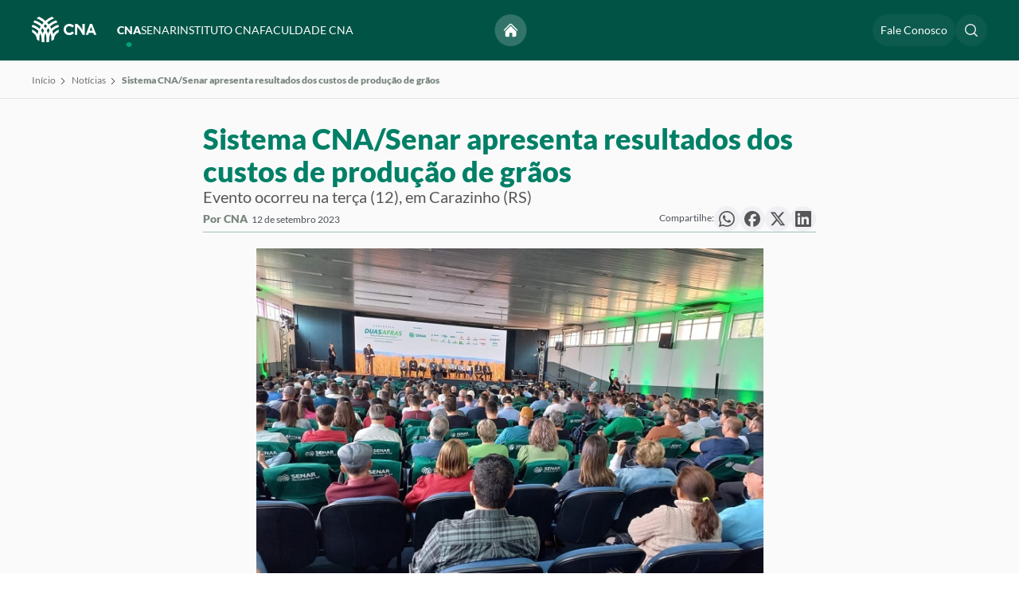

--- FILE ---
content_type: text/html; charset=UTF-8
request_url: https://www.cnabrasil.org.br/noticias/sistema-cna-senar-apresenta-resultados-dos-custos-de-producao-de-graos
body_size: 36872
content:
<!DOCTYPE html>
<html lang="pt-BR" dir="ltr">
<head>
    <meta name="viewport" content="width=device-width, initial-scale=1, maximum-scale=1, user-scalable=no, viewport-fit=cover">
    <meta name="referrer" content="origin-when-cross-origin" />
    <link rel="icon" href="/acervo/dist/images/icons/favicon.ico">
    <link rel="stylesheet" as="style" href="/acervo/dist/css/styles.min.css?c=6c391a215e50944375a1d94cb7330dfadcd57049"/>
    





	<title>
		Sistema CNA/Senar apresenta resultados dos custos de produção de grãos | Confederação da Agricultura e Pecuária do Brasil (CNA)
	</title>

	<meta name="_globalsign-domain-verification" content="CO2R9aqp5ZtcJ9MtkHTIDqQxRqv-hl-bzzCF4AfARo" />


    
	<meta charset="utf-8">

	<meta http-equiv="x-ua-compatible" content="IE=edge,chrome=1">
	<meta name="viewport" content="width=device-width, initial-scale=1">

	<meta name="title" content="Sistema CNA/Senar apresenta resultados dos custos de produção de grãos | Confederação da Agricultura e Pecuária do Brasil (CNA)">
	<meta name="description" content="Evento ocorreu na terça (12), em Carazinho (RS)">

	<meta property="og:title" content="Sistema CNA/Senar apresenta resultados dos custos de produção de grãos | Confederação da Agricultura e Pecuária do Brasil (CNA)">
	<meta property="og:description" content="Evento ocorreu na terça (12), em Carazinho (RS)">
	<meta property="og:image" content="https://www.cnabrasil.org.br/storage/arquivos/_600x600_fit_center-center_100_none/210070/WhatsApp-Image-2023-09-12-at-17.58.52.webp">
	<meta property="og:site_name" content="Confederação da Agricultura e Pecuária do Brasil (CNA)">
	<meta property="og:locale" content="pt_BR">
	<meta property="og:type" content="website">

	<meta name="twitter:card" content="summary_large_image">
	<meta name="twitter:site" content="Confederação da Agricultura e Pecuária do Brasil (CNA)">
	<meta name="twitter:url" content="https://www.cnabrasil.org.br/noticias/sistema-cna-senar-apresenta-resultados-dos-custos-de-producao-de-graos">
	<meta name="twitter:title" content="Sistema CNA/Senar apresenta resultados dos custos de produção de grãos | Confederação da Agricultura e Pecuária do Brasil (CNA)">
	<meta name="twitter:description" content="Evento ocorreu na terça (12), em Carazinho (RS)">
	<meta name="twitter:image" content="https://www.cnabrasil.org.br/storage/arquivos/_600x600_fit_center-center_100_none/210070/WhatsApp-Image-2023-09-12-at-17.58.52.webp">

	<meta name="robots" content="index, follow">

	<meta property="fb:app_id" content="Confederação da Agricultura e Pecuária do Brasil (CNA)">

	<!-- Size of image. Any size up to 300. Anything above 300px will not work in WhatsApp -->
	<meta property="og:image:width" content="300">
	<meta property="og:image:height" content="300">

	<meta name="apple-mobile-web-app-capable" content="yes">
	<meta name="apple-mobile-web-app-status-bar-style" content="black">

	<meta name="msapplication-TileImage" content="https://www.cnabrasil.org.br/storage/arquivos/_600x600_fit_center-center_100_none/210070/WhatsApp-Image-2023-09-12-at-17.58.52.webp">
	<meta name="msapplication-TileColor" content="#fff">
	<meta name="msapplication-starturl" content="https://www.cnabrasil.org.br/">

	<script type="text/javascript" src="/ruxitagentjs_ICA7NQVfqrux_10327251022105625.js" data-dtconfig="rid=RID_394013795|rpid=-1338294915|domain=cnabrasil.org.br|reportUrl=/rb_bf01975jqn|app=156f857fa618812a|owasp=1|featureHash=ICA7NQVfqrux|msl=153600|rdnt=1|uxrgce=1|cuc=xkb57qtj|srms=2,1,0,0%2Ftextarea%2Cinput%2Cselect%2Coption;0%2Fdatalist;0%2Fform%20button;0%2F%5Bdata-dtrum-input%5D;0%2F.data-dtrum-input;1%2F%5Edata%28%28%5C-.%2B%24%29%7C%24%29|mel=100000|expw=1|dpvc=1|lastModification=1768920890991|postfix=xkb57qtj|tp=500,50,0|srbbv=2|agentUri=/ruxitagentjs_ICA7NQVfqrux_10327251022105625.js"></script><link rel="canonical" href="https://www.cnabrasil.org.br/">
	<link rel="apple-touch-icon" href="https://www.cnabrasil.org.br//acervo/dist/images/icons/favicon.ico">
     
    <script>
        window.csrfTokenName = "CRAFT_CSRF_TOKEN";
        window.csrfTokenValue = "USDRFzN0trqGQ1RU1RBHaqceT1oMKZFTlHsxW9FwABTV43e_am6RQQJ_iGFmQOmPwhB5GZlBKh3PfCwqXWzGZNUzYjeAMVlm44Io4Fgl\u002D3c\u003D";
    </script>

    <!-- Google tag (gtag.js) -->
    <script async src="https://www.googletagmanager.com/gtag/js?id=AW-400641170"></script> <script> window.dataLayer = window.dataLayer || []; function gtag(){dataLayer.push(arguments);} gtag('js', new Date()); gtag('config', 'AW-400641170'); </script>

    <!-- Google tag (gtag.js) -->
    <script async src="https://www.googletagmanager.com/gtag/js?id=G-DHPRBXT4HG"></script>
    <script>
        window.dataLayer = window.dataLayer || [];
        function gtag(){dataLayer.push(arguments);}
        gtag('js', new Date());

        gtag('config', 'G-DHPRBXT4HG');
        gtag('config', 'AW-11476851174');
    </script>

    <!-- Hotjar Tracking Code for cnabrasil -->
    <script>
        (function(h,o,t,j,a,r){
            h.hj=h.hj||function(){(h.hj.q=h.hj.q||[]).push(arguments)};
            h._hjSettings={hjid:5026823,hjsv:6};
            a=o.getElementsByTagName('head')[0];
            r=o.createElement('script');r.async=1;
            r.src=t+h._hjSettings.hjid+j+h._hjSettings.hjsv;
            a.appendChild(r);
        })(window,document,'https://static.hotjar.com/c/hotjar-','.js?sv=');
    </script>
</head>
<body>
    <div class="modal"></div>
    <main>
            
    
                        
                                    
                        
            
<header class="header" id="headerGeral">
    <div class="container">
        <div class="header__wrapper">
            <div class="header__logo">
                <a href="/cna">
                    <svg id="svg11" class="logo-senar" width="173.617" height="68.541351" viewBox="0 0 173.61701 68.541351" fill="none" version="1.1" sodipodi:docname="logo-cna.svg" inkscape:version="1.3.2 (091e20ef0f, 2023-11-25)" xmlns:inkscape="http://www.inkscape.org/namespaces/inkscape" xmlns:sodipodi="http://sodipodi.sourceforge.net/DTD/sodipodi-0.dtd" xmlns="http://www.w3.org/2000/svg" xmlns:svg="http://www.w3.org/2000/svg">
  <sodipodi:namedview
     id="namedview11"
     pagecolor="#505050"
     bordercolor="#ffffff"
     borderopacity="1"
     inkscape:showpageshadow="0"
     inkscape:pageopacity="0"
     inkscape:pagecheckerboard="1"
     inkscape:deskcolor="#d1d1d1"
     inkscape:zoom="3.1793998"
     inkscape:cx="94.98648"
     inkscape:cy="19.343273"
     inkscape:window-width="1920"
     inkscape:window-height="1011"
     inkscape:window-x="0"
     inkscape:window-y="32"
     inkscape:window-maximized="1"
     inkscape:current-layer="svg11" />
  <g
     clip-path="url(#clip0_4_191)"
     id="g11"
     transform="scale(1.274927)">
    <path
       d="m 0,27.3867 c 0.143785,1.9429 0.486212,3.866 1.02197,5.739 2.72004,1.355 5.0369,3.4 6.71906,5.9308 1.68216,2.5308 2.67077,5.4587 2.86697,8.4912 1.5415,1.2435 3.2078,2.3239 4.972,3.224 v -2.178 C 15.5794,43.8613 14.0684,39.2525 11.2669,35.4384 8.46539,31.6242 4.51962,28.8038 0.0039978,27.3877 Z"
       fill="#ffffff"
       id="path1" />
    <path
       d="m 1.12317,16.9932 c -0.475698,1.588 -0.811977,3.2145 -1.005006,4.861 5.952556,1.5014 11.233136,4.9478 15.003736,9.7923 3.7706,4.8446 5.8152,10.8097 5.8093,16.9487 v 4.257 c 1.6243,0.4477 3.2852,0.7508 4.963,0.906 v -5.163 C 25.8933,41.3171 23.4531,34.2493 18.9633,28.521 14.4735,22.7928 8.19333,18.7347 1.12616,16.9952 Z"
       fill="#ffffff"
       id="path2" />
    <path
       d="M 32.8451,31.9121 C 30.4078,26.1481 26.7389,20.9872 22.0957,16.7913 17.4526,12.5954 11.9477,9.46614 5.96713,7.62305 4.90216,8.98839 3.963,10.4473 3.16113,11.982 c 8.05857,2.1612 15.17907,6.9205 20.25767,13.5401 5.0786,6.6196 7.8317,14.7296 7.8323,23.0729 v 5.1651 c 1.6773,-0.1533 3.3378,-0.4544 4.962,-0.9 V 48.603 c 0.0124,-5.7336 -1.1332,-11.4107 -3.368,-16.6909 z"
       fill="#ffffff"
       id="path3" />
    <path
       d="M 30.9593,10.994 C 26.3552,6.37797 20.9389,2.65123 14.9823,9.76562e-4 13.2338,0.946632 11.5883,2.07134 10.0723,3.35698 c 9.2437,3.41889 17.2182,9.58762 22.85,17.67572 5.6318,8.0882 8.6506,17.7075 8.65,27.5633 v 2.178 c 1.7559,-0.8983 3.4146,-1.975 4.95,-3.213 C 46.2729,33.8134 40.6919,20.7005 30.9573,10.99 Z"
       fill="#ffffff"
       id="path4" />
    <path
       d="m 51.5883,36.3927 c 1.3249,-1.3281 2.8573,-2.4315 4.537,-3.267 0.5353,-1.8732 0.8777,-3.7962 1.022,-5.739 -4.5158,1.4164 -8.4616,4.2372 -11.2629,8.0517 -2.8014,3.8145 -4.3121,8.4237 -4.3121,13.1563 v 2.178 c 1.7748,-0.9046 3.4506,-1.9918 5,-3.244 0.2483,-4.2029 2.0358,-8.1671 5.021,-11.136 z"
       fill="#ffffff"
       id="path5" />
    <path
       d="m 36.2159,48.5942 c -0.0027,-6.1383 2.0432,-12.102 5.8135,-16.9459 3.7703,-4.844 9.0493,-8.2911 15.0005,-9.7951 -0.1932,-1.6464 -0.5294,-3.2729 -1.005,-4.861 -7.0678,1.7389 -13.3488,5.7967 -17.8393,11.525 -4.4906,5.7283 -6.9314,12.7964 -6.9327,20.075 v 5.163 c 1.6778,-0.1551 3.3386,-0.4583 4.963,-0.906 z"
       fill="#ffffff"
       id="path6" />
    <path
       d="m 25.8966,48.595 c 5e-4,-8.3427 2.7531,-16.4524 7.8312,-23.0717 C 38.8058,18.904 45.9257,14.1446 53.9836,11.983 53.1837,10.4482 52.2466,8.98891 51.1836,7.62305 42.421,10.3165 34.7537,15.7502 29.3089,23.1254 23.8642,30.5005 20.9292,39.4278 20.9356,48.595 v 4.2601 c 1.6243,0.4477 3.2852,0.7509 4.963,0.906 z"
       fill="#ffffff"
       id="path7" />
    <path
       d="M 15.5715,48.595 C 15.5714,38.7379 18.5916,29.1175 24.2253,21.029 29.8589,12.9405 37.8357,6.77233 47.0815,3.35501 45.565,2.06969 43.9192,0.945317 42.1705,0 32.9361,4.10926 25.0633,10.7638 19.4734,19.1847 c -5.5899,8.421 -8.6655,18.2599 -8.867,28.3653 1.5406,1.243 3.2059,2.3231 4.9691,3.223 z"
       fill="#ffffff"
       id="path8" />
    <path
       d="m 79.0885,19.892 c 1.1924,0.0171 2.3675,0.2865 3.4482,0.7905 1.0807,0.504 2.0424,1.2311 2.8218,2.1335 1.3607,-0.9448 2.6004,-2.0531 3.691,-3.3 -1.2245,-1.4174 -2.74,-2.5544 -4.4433,-3.3337 C 82.9029,15.403 81.0517,14.9998 79.1785,15 c -2.1525,-0.005 -4.2691,0.5524 -6.14,1.617 -1.8144,0.9878 -3.3255,2.4512 -4.371,4.233 -1.0355,1.8335 -1.5584,3.9118 -1.514,6.017 -0.0513,1.5831 0.2226,3.1599 0.8048,4.6329 0.5823,1.473 1.4604,2.811 2.5802,3.9311 1.1399,1.1117 2.4943,1.9794 3.9807,2.5503 1.4863,0.5708 3.0734,0.8327 4.6643,0.7697 1.7434,0.0264 3.4741,-0.3002 5.088,-0.96 1.7705,-0.8374 3.3726,-1.9922 4.7271,-3.407 -1.1031,-1.2564 -2.3141,-2.4138 -3.6191,-3.4589 -0.8848,0.9454 -1.9277,1.7291 -3.082,2.3159 -0.9753,0.434 -2.0325,0.6533 -3.1,0.643 -1.2645,0.0185 -2.5122,-0.2916 -3.621,-0.9 -1.0601,-0.574 -1.9359,-1.4367 -2.526,-2.488 -0.6102,-1.1134 -0.9203,-2.3664 -0.9,-3.636 -0.0154,-0.917 0.1532,-1.8278 0.4958,-2.6786 0.3425,-0.8507 0.8522,-1.6242 1.4988,-2.2746 0.6466,-0.6504 1.4171,-1.1647 2.2658,-1.5123 0.8487,-0.3475 1.7585,-0.5215 2.6756,-0.5115 z"
       fill="#ffffff"
       id="path9" />
    <path
       d="m 106.942,15.0832 0.037,13.036 c -2.967,-4.9114 -6.72,-9.303 -11.1082,-13 -1.6054,-0.1053 -3.2162,-0.1009 -4.821,0.013 l 0.065,22.971 c 1.6042,0.148 3.2187,0.1433 4.822,-0.014 l -0.048,-16.516 c 4.6992,4.7547 8.4682,10.3456 11.1142,16.485 1.619,0.0905 3.242,0.0859 4.861,-0.0141 l -0.065,-22.9699 c -1.619,-0.1031 -3.243,-0.0987 -4.861,0.013 z"
       fill="#ffffff"
       id="path10" />
    <path
       d="m 127.278,15.0952 c -1.538,-0.1311 -3.084,-0.1268 -4.622,0.013 l -8.793,23 c 1.659,0.1181 3.325,0.1134 4.983,-0.014 l 1.312,-3.576 c 3.193,-0.8677 6.558,-0.8705 9.752,-0.008 l 1.316,3.552 c 1.65,0.0955 3.303,0.0909 4.952,-0.014 z m -5.318,14.52 3.056,-8.33 3.086,8.327 c -2.038,-0.2624 -4.102,-0.2624 -6.141,0 z"
       fill="#ffffff"
       id="path11" />
  </g>
  <defs
     id="defs11">
    <clipPath
       id="clip0_4_191">
      <rect
         width="136.59801"
         height="53.761002"
         fill="#ffffff"
         id="rect11"
         x="0"
         y="0" />
    </clipPath>
  </defs>
</svg>

                </a>
            </div>
            <div class="header__menu hidden-mobile">
                <ul class="list-links-header">
                    <li class="hidden-desktop">
                        <span class="text-white">Explorar</span>
                    </li>
                    <li class="hidden-desktop">
                        <a class="text-white btn-sub-menu" href="/noticias">Notícias  
    <svg xmlns="http://www.w3.org/2000/svg" fill="none" viewBox="0 0 24 24" stroke-width="1.5" stroke="currentColor" class="size-6 arrow-up-right">
        <path stroke-linecap="round" stroke-linejoin="round" d="m4.5 19.5 15-15m0 0H8.25m11.25 0v11.25" />
    </svg>
</a>
                    </li>
                    <li class="hidden-desktop">
                        <a class="text-white btn-sub-menu" href="/eventos">Eventos  
    <svg xmlns="http://www.w3.org/2000/svg" fill="none" viewBox="0 0 24 24" stroke-width="1.5" stroke="currentColor" class="size-6 arrow-up-right">
        <path stroke-linecap="round" stroke-linejoin="round" d="m4.5 19.5 15-15m0 0H8.25m11.25 0v11.25" />
    </svg>
</a>
                    </li>
                    <li class="hidden-desktop">
                        <a class="text-white btn-sub-menu" href="/publicacoes">Publicações  
    <svg xmlns="http://www.w3.org/2000/svg" fill="none" viewBox="0 0 24 24" stroke-width="1.5" stroke="currentColor" class="size-6 arrow-up-right">
        <path stroke-linecap="round" stroke-linejoin="round" d="m4.5 19.5 15-15m0 0H8.25m11.25 0v11.25" />
    </svg>
</a>
                    </li>
                    <li class="hidden-desktop">
                        <a class="text-white btn-sub-menu" href="/senar/processo-seletivo">Processo Seletivo  
    <svg xmlns="http://www.w3.org/2000/svg" fill="none" viewBox="0 0 24 24" stroke-width="1.5" stroke="currentColor" class="size-6 arrow-up-right">
        <path stroke-linecap="round" stroke-linejoin="round" d="m4.5 19.5 15-15m0 0H8.25m11.25 0v11.25" />
    </svg>
</a>
                    </li>
                    <li class="hidden-desktop mb-20">
                        <a class="text-white btn-sub-menu" href="/fale-conosco">Fale Conosco  
    <svg xmlns="http://www.w3.org/2000/svg" fill="none" viewBox="0 0 24 24" stroke-width="1.5" stroke="currentColor" class="size-6 arrow-up-right">
        <path stroke-linecap="round" stroke-linejoin="round" d="m4.5 19.5 15-15m0 0H8.25m11.25 0v11.25" />
    </svg>
</a>
                    </li>
                    <li class="hidden-desktop">
                        <span class="text-white">Instituições</span>
                    </li>
                    <li>
                        <a class="btn-sub-menu active" href="/cna">CNA <div class="hidden-desktop"> 
    <svg xmlns="http://www.w3.org/2000/svg" fill="none" viewBox="0 0 24 24" stroke-width="1.5" stroke="currentColor" class="size-6 chevron-right">
        <path stroke-linecap="round" stroke-linejoin="round" d="m8.25 4.5 7.5 7.5-7.5 7.5" />
    </svg>
</div></a>
                    </li>
                    <li>
                        <a class="btn-sub-menu " href="/senar">SENAR <div class="hidden-desktop"> 
    <svg xmlns="http://www.w3.org/2000/svg" fill="none" viewBox="0 0 24 24" stroke-width="1.5" stroke="currentColor" class="size-6 chevron-right">
        <path stroke-linecap="round" stroke-linejoin="round" d="m8.25 4.5 7.5 7.5-7.5 7.5" />
    </svg>
</div></a>
                    </li>
                    <li>
                        <a class="btn-sub-menu " href="/instituto-cna">INSTITUTO CNA <div class="hidden-desktop"> 
    <svg xmlns="http://www.w3.org/2000/svg" fill="none" viewBox="0 0 24 24" stroke-width="1.5" stroke="currentColor" class="size-6 chevron-right">
        <path stroke-linecap="round" stroke-linejoin="round" d="m8.25 4.5 7.5 7.5-7.5 7.5" />
    </svg>
</div> </a>
                    </li>
                    <li>
                        <a class="btn-sub-menu " href="/faculdade-cna">FACULDADE CNA <div class="hidden-desktop"> 
    <svg xmlns="http://www.w3.org/2000/svg" fill="none" viewBox="0 0 24 24" stroke-width="1.5" stroke="currentColor" class="size-6 chevron-right">
        <path stroke-linecap="round" stroke-linejoin="round" d="m8.25 4.5 7.5 7.5-7.5 7.5" />
    </svg>
</div> </a>
                    </li>
                </ul>
            </div>
            <nav class="header__nav">
                <div class="header__actions">
                    <div class="icon-rounded-text center">
                        <a href="/" class="button" title="Voltar para o início">
                            <svg xmlns="http://www.w3.org/2000/svg" viewBox="0 0 24 24" fill="white">
                                <path d="M11.47 3.841a.75.75 0 0 1 1.06 0l8.69 8.69a.75.75 0 1 0 1.06-1.061l-8.689-8.69a2.25 2.25 0 0 0-3.182 0l-8.69 8.69a.75.75 0 1 0 1.061 1.06l8.69-8.689Z" />
                                <path d="m12 5.432 8.159 8.159c.03.03.06.058.091.086v6.198c0 1.035-.84 1.875-1.875 1.875H15a.75.75 0 0 1-.75-.75v-4.5a.75.75 0 0 0-.75-.75h-3a.75.75 0 0 0-.75.75V21a.75.75 0 0 1-.75.75H5.625a1.875 1.875 0 0 1-1.875-1.875v-6.198a2.29 2.29 0 0 0 .091-.086L12 5.432Z" />
                            </svg>
                        </a>
                    </div>

                    <div class="icon-rounded-text hidden-mobile">
                        <a href="/fale-conosco" class="button button--large text-white text-dynamic-rem-1-4 text-dynamic-rem-1-4--md" title="Acesse o Fale Conosco">
                            Fale Conosco
                        </a>
                    </div>

                     <div class="icon-rounded-text">
                        <button type="button" class="button" id="pesquisar-navbar" title="Faça a sua busca">
                            <svg xmlns="http://www.w3.org/2000/svg" width="20" height="20" viewBox="0 0 20 20" fill="none"><path fill-rule="evenodd" clip-rule="evenodd" d="M9 3.5C5.96243 3.5 3.5 5.96243 3.5 9C3.5 12.0376 5.96243 14.5 9 14.5C10.519 14.5 11.893 13.8852 12.8891 12.8891C13.8852 11.893 14.5 10.519 14.5 9C14.5 5.96243 12.0376 3.5 9 3.5ZM2 9C2 5.13401 5.13401 2 9 2C12.866 2 16 5.13401 16 9C16 10.6625 15.4197 12.1906 14.4517 13.3911L17.7803 16.7197C18.0732 17.0126 18.0732 17.4874 17.7803 17.7803C17.4874 18.0732 17.0126 18.0732 16.7197 17.7803L13.3911 14.4517C12.1906 15.4197 10.6625 16 9 16C5.13401 16 2 12.866 2 9Z" fill="#E4E6E9"/></svg>
                            
                            <svg class="close-search hidden-mobile hidden-desktop" xmlns="http://www.w3.org/2000/svg" width="14" height="14" viewBox="0 0 14 14" fill="none">
                                <path fill-rule="evenodd" clip-rule="evenodd" d="M0.46967 0.46967C0.762563 0.176777 1.23744 0.176777 1.53033 0.46967L7 5.93934L12.4697 0.469671C12.7626 0.176777 13.2374 0.176778 13.5303 0.469671C13.8232 0.762564 13.8232 1.23744 13.5303 1.53033L8.06066 7L13.5303 12.4697C13.8232 12.7626 13.8232 13.2374 13.5303 13.5303C13.2374 13.8232 12.7626 13.8232 12.4697 13.5303L7 8.06066L1.53033 13.5303C1.23744 13.8232 0.762563 13.8232 0.46967 13.5303C0.176777 13.2374 0.176777 12.7626 0.46967 12.4697L5.93934 7L0.46967 1.53033C0.176777 1.23744 0.176777 0.762563 0.46967 0.46967Z" fill="white"/>
                            </svg>
                        </button>
                    </div>
                                        <div class="menuBuscar" style="display: none">
                        <form method="get" action="/busca" accept-charset="UTF-8">
                            <input type="text" name="termo" placeholder="Pesquise por algo...">
                            <span id="close-search"><svg xmlns="http://www.w3.org/2000/svg" width="20" height="20" viewBox="0 0 20 20" fill="none"><path d="M6.28033 14.7803C5.98744 15.0732 5.51256 15.0732 5.21967 14.7803C4.92678 14.4874 4.92678 14.0126 5.21967 13.7197L8.93934 10L5.21967 6.28033C4.92678 5.98744 4.92678 5.51256 5.21967 5.21967C5.51256 4.92678 5.98744 4.92678 6.28033 5.21967L10 8.93934L13.7197 5.21967C14.0126 4.92678 14.4874 4.92678 14.7803 5.21967C15.0732 5.51256 15.0732 5.98744 14.7803 6.28033L11.0607 10L14.7803 13.7197C15.0732 14.0126 15.0732 14.4874 14.7803 14.7803C14.4874 15.0732 14.0126 15.0732 13.7197 14.7803L10 11.0607L6.28033 14.7803Z" fill="#E4E6E9"/></svg></span>
                            <button type="submit" id="iconSearch" class="button"><svg style="margin-top: 4px" xmlns="http://www.w3.org/2000/svg" width="20" height="20" viewBox="0 0 20 20" fill="none"><path fill-rule="evenodd" clip-rule="evenodd" d="M9 3.5C5.96243 3.5 3.5 5.96243 3.5 9C3.5 12.0376 5.96243 14.5 9 14.5C10.519 14.5 11.893 13.8852 12.8891 12.8891C13.8852 11.893 14.5 10.519 14.5 9C14.5 5.96243 12.0376 3.5 9 3.5ZM2 9C2 5.13401 5.13401 2 9 2C12.866 2 16 5.13401 16 9C16 10.6625 15.4197 12.1906 14.4517 13.3911L17.7803 16.7197C18.0732 17.0126 18.0732 17.4874 17.7803 17.7803C17.4874 18.0732 17.0126 18.0732 16.7197 17.7803L13.3911 14.4517C12.1906 15.4197 10.6625 16 9 16C5.13401 16 2 12.866 2 9Z" fill="#E4E6E9"/></svg></button>
                        </form>
                    </div>

                    <button class="hidden-desktop open-submenu-mobile" data-action="open-menu-mobile">
                        <svg xmlns="http://www.w3.org/2000/svg" width="20" height="16" viewBox="0 0 20 16" fill="none">
                            <path fill-rule="evenodd" clip-rule="evenodd" d="M0.400002 1.70005C0.400002 1.20299 0.802945 0.800049 1.3 0.800049H18.7C19.1971 0.800049 19.6 1.20299 19.6 1.70005C19.6 2.19711 19.1971 2.60005 18.7 2.60005H1.3C0.802945 2.60005 0.400002 2.19711 0.400002 1.70005ZM0.400002 8.00005C0.400002 7.50299 0.802945 7.10005 1.3 7.10005H18.7C19.1971 7.10005 19.6 7.50299 19.6 8.00005C19.6 8.49711 19.1971 8.90005 18.7 8.90005H1.3C0.802945 8.90005 0.400002 8.49711 0.400002 8.00005ZM0.400002 14.3C0.400002 13.803 0.802945 13.4 1.3 13.4H18.7C19.1971 13.4 19.6 13.803 19.6 14.3C19.6 14.7971 19.1971 15.2 18.7 15.2H1.3C0.802945 15.2 0.400002 14.7971 0.400002 14.3Z" fill="white"/>
                        </svg>
                        <svg xmlns="http://www.w3.org/2000/svg" width="14" height="14" viewBox="0 0 14 14" fill="none">
                            <path fill-rule="evenodd" clip-rule="evenodd" d="M0.46967 0.46967C0.762563 0.176777 1.23744 0.176777 1.53033 0.46967L7 5.93934L12.4697 0.469671C12.7626 0.176777 13.2374 0.176778 13.5303 0.469671C13.8232 0.762564 13.8232 1.23744 13.5303 1.53033L8.06066 7L13.5303 12.4697C13.8232 12.7626 13.8232 13.2374 13.5303 13.5303C13.2374 13.8232 12.7626 13.8232 12.4697 13.5303L7 8.06066L1.53033 13.5303C1.23744 13.8232 0.762563 13.8232 0.46967 13.5303C0.176777 13.2374 0.176777 12.7626 0.46967 12.4697L5.93934 7L0.46967 1.53033C0.176777 1.23744 0.176777 0.762563 0.46967 0.46967Z" fill="white"/>
                        </svg>
                    </button>
                </div>
            </nav>
        </div>

        
                    <ul id="menu-content-cna" class="menu-content 
                    ">
                <li class="hidden-desktop header-submenu-submenu">
                    <button class="header-submenu-submenu__close-submenu" data-action="close-submenu-mobile">  
    <svg xmlns="http://www.w3.org/2000/svg" fill="none" viewBox="0 0 24 24" stroke-width="1.5" stroke="currentColor" class="size-6 chevron-left">
        <path stroke-linecap="round" stroke-linejoin="round" d="M15.75 19.5 8.25 12l7.5-7.5" />
    </svg>
 Menu</button>
                    <svg width="64" height="24" viewBox="0 0 64 24" fill="none" xmlns="http://www.w3.org/2000/svg">
<path d="M0 12.2261C0.0629016 13.0935 0.212703 13.952 0.447081 14.7881C1.63701 15.393 2.65056 16.306 3.38646 17.4358C4.12235 18.5655 4.55482 19.8726 4.64065 21.2264C5.31504 21.7815 6.04397 22.2638 6.81575 22.6657V21.6934C6.81551 19.5807 6.15449 17.5232 4.92892 15.8205C3.70334 14.1178 1.97719 12.8587 0.00174891 12.2266L0 12.2261Z" fill="black"/>
<path d="M0.491416 7.58601C0.283313 8.29494 0.136202 9.02105 0.0517578 9.75607C2.65582 10.4263 4.96591 11.9649 6.61543 14.1276C8.26495 16.2903 9.15938 18.9532 9.15679 21.6938V23.5942C9.86741 23.7941 10.594 23.9294 11.3279 23.9987V21.6938C11.3276 18.4447 10.26 15.2895 8.29591 12.7323C6.33177 10.1751 3.58439 8.36347 0.492724 7.58691L0.491416 7.58601Z" fill="black"/>
<path d="M14.3686 14.2462C13.3024 11.673 11.6973 9.36907 9.66611 7.49594C7.63488 5.62281 5.22666 4.22585 2.61035 3.40306C2.14446 4.01258 1.7336 4.66388 1.38281 5.349C4.90817 6.31381 8.02317 8.43846 10.2449 11.3936C12.4666 14.3487 13.671 17.9692 13.6713 21.6938V23.9996C14.4051 23.9312 15.1315 23.7967 15.842 23.5978V21.6974C15.8474 19.1377 15.3463 16.6034 14.3686 14.2462Z" fill="black"/>
<path d="M13.5437 4.90794C11.5295 2.84726 9.16004 1.18357 6.55422 0.000442505C5.78933 0.422602 5.06948 0.924692 4.40625 1.49863C8.4501 3.02489 11.9387 5.77872 14.4024 9.38943C16.8661 13.0002 18.1868 17.2944 18.1865 21.6942V22.6665C18.9547 22.2655 19.6803 21.7849 20.352 21.2322C20.2429 15.095 17.8014 9.24113 13.5428 4.90615L13.5437 4.90794Z" fill="black"/>
<path d="M22.5682 16.2466C23.1478 15.6537 23.8182 15.1611 24.553 14.7881C24.7872 13.9519 24.937 13.0934 25.0001 12.2261C23.0246 12.8584 21.2984 14.1177 20.0729 15.8205C18.8474 17.5234 18.1865 19.581 18.1865 21.6938V22.6661C18.963 22.2622 19.6961 21.7769 20.3739 21.2179C20.4825 19.3416 21.2645 17.5719 22.5704 16.2466H22.5682Z" fill="black"/>
<path d="M15.843 21.6933C15.8418 18.9531 16.7368 16.2908 18.3862 14.1283C20.0356 11.9659 22.345 10.4271 24.9485 9.75563C24.864 9.02062 24.7169 8.29452 24.5088 7.58557C21.4169 8.36186 18.6692 10.1733 16.7047 12.7306C14.7402 15.2878 13.6724 18.4431 13.6719 21.6925V23.9973C14.4059 23.9281 15.1324 23.7927 15.843 23.5929V21.6933Z" fill="black"/>
<path d="M11.3287 21.6938C11.329 17.9694 12.5332 14.3491 14.7547 11.3941C16.9761 8.43909 20.0908 6.31442 23.6159 5.34945C23.266 4.66427 22.856 4.01281 22.391 3.40306C18.5577 4.60548 15.2035 7.0312 12.8215 10.3236C10.4396 13.616 9.15568 17.6014 9.15845 21.6938V23.5955C9.86907 23.7954 10.5956 23.9308 11.3296 24L11.3287 21.6938Z" fill="black"/>
<path d="M6.81194 21.6938C6.81192 17.2934 8.13313 12.9986 10.5977 9.38775C13.0623 5.77688 16.5518 3.0233 20.5966 1.49774C19.9332 0.923952 19.2132 0.422009 18.4482 0C14.4084 1.83445 10.9643 4.80517 8.5189 8.56445C6.07351 12.3237 4.72801 16.716 4.63989 21.2273C5.31386 21.7822 6.04235 22.2644 6.81368 22.6661L6.81194 21.6938Z" fill="black"/>
<path d="M35.0543 8.53066C35.6589 8.5393 36.2547 8.67535 36.8026 8.92988C37.3506 9.18442 37.8382 9.55165 38.2333 10.0074C38.9233 9.53022 39.5518 8.97049 40.1048 8.34076C39.4839 7.62489 38.7155 7.05063 37.8519 6.65706C36.9883 6.26349 36.0497 6.05984 35.1 6.05997C34.0086 6.05745 32.9355 6.33896 31.9869 6.87663C31.0669 7.3755 30.3008 8.11458 29.7707 9.01449C29.2457 9.94047 28.9806 10.9901 29.0031 12.0534C28.9771 12.8529 29.1159 13.6492 29.4111 14.3932C29.7063 15.1371 30.1516 15.8128 30.7193 16.3786C31.2973 16.94 31.984 17.3783 32.7376 17.6666C33.4912 17.9548 34.2959 18.0871 35.1025 18.0553C35.9864 18.0686 36.8639 17.9037 37.6822 17.5705C38.5799 17.1475 39.3922 16.5643 40.0789 15.8498C39.5196 15.2152 38.9057 14.6307 38.244 14.1028C37.7954 14.5803 37.2666 14.9761 36.6814 15.2725C36.1869 15.4917 35.6508 15.6025 35.1096 15.5973C34.4685 15.6066 33.8358 15.45 33.2737 15.1427C32.7362 14.8528 32.2921 14.4171 31.993 13.8862C31.6836 13.3238 31.5263 12.691 31.5366 12.0498C31.5288 11.5867 31.6143 11.1267 31.788 10.697C31.9617 10.2673 32.2201 9.8767 32.5479 9.5482C32.8758 9.2197 33.2664 8.96 33.6967 8.78445C34.1271 8.6089 34.5883 8.52105 35.0533 8.52611L35.0543 8.53066Z" fill="black"/>
<path d="M49.1764 6.10195L49.1952 12.6857C47.6907 10.2053 45.7882 7.98733 43.5632 6.12013C42.7492 6.06699 41.9326 6.06918 41.1189 6.1267L41.1519 17.7281C41.9652 17.8029 42.7838 17.8005 43.5967 17.721L43.5724 9.3797C45.9549 11.781 47.8661 14.6047 49.2074 17.7054C50.0283 17.7511 50.8513 17.7488 51.672 17.6983L51.639 6.0974C50.8182 6.04536 49.9949 6.04756 49.1744 6.10397L49.1764 6.10195Z" fill="black"/>
<path d="M59.4874 6.10804C58.7076 6.0418 57.9234 6.044 57.144 6.1146L52.6858 17.7307C53.527 17.7903 54.3714 17.7879 55.2123 17.7236L55.8775 15.9176C57.4961 15.4793 59.2026 15.4779 60.8219 15.9135L61.4892 17.7074C62.3254 17.7557 63.1639 17.7533 63.9999 17.7004L59.4874 6.10804ZM56.7911 13.4413L58.3406 9.23428L59.9052 13.4398C58.8716 13.3073 57.8252 13.3073 56.7916 13.4398L56.7911 13.4413Z" fill="black"/>
</svg>

                </li>

                <li class="hidden-desktop">
                    <span style="color: #77857C; font-size: 14px;">Explorar</span>
                </li>

                                                        <li  class="hidden-desktop" >
                        <a href="/cna"  rel="noopener noreferrer">
                            Página inicial <div class="hidden-desktop"> 
    <svg xmlns="http://www.w3.org/2000/svg" fill="none" viewBox="0 0 24 24" stroke-width="1.5" stroke="currentColor" class="size-6 chevron-right">
        <path stroke-linecap="round" stroke-linejoin="round" d="m8.25 4.5 7.5 7.5-7.5 7.5" />
    </svg>
</div>
                        </a>
                    </li>
                                                        <li >
                        <a href="/cna/institucional-cna"  rel="noopener noreferrer">
                            Institucional <div class="hidden-desktop"> 
    <svg xmlns="http://www.w3.org/2000/svg" fill="none" viewBox="0 0 24 24" stroke-width="1.5" stroke="currentColor" class="size-6 chevron-right">
        <path stroke-linecap="round" stroke-linejoin="round" d="m8.25 4.5 7.5 7.5-7.5 7.5" />
    </svg>
</div>
                        </a>
                    </li>
                                                        <li >
                        <a href="/cna/noticias"  rel="noopener noreferrer">
                            Notícias <div class="hidden-desktop"> 
    <svg xmlns="http://www.w3.org/2000/svg" fill="none" viewBox="0 0 24 24" stroke-width="1.5" stroke="currentColor" class="size-6 chevron-right">
        <path stroke-linecap="round" stroke-linejoin="round" d="m8.25 4.5 7.5 7.5-7.5 7.5" />
    </svg>
</div>
                        </a>
                    </li>
                                                        <li >
                        <a href="/cna/eventos"  rel="noopener noreferrer">
                            Eventos <div class="hidden-desktop"> 
    <svg xmlns="http://www.w3.org/2000/svg" fill="none" viewBox="0 0 24 24" stroke-width="1.5" stroke="currentColor" class="size-6 chevron-right">
        <path stroke-linecap="round" stroke-linejoin="round" d="m8.25 4.5 7.5 7.5-7.5 7.5" />
    </svg>
</div>
                        </a>
                    </li>
                                                        <li >
                        <a href="/cna/publicacoes"  rel="noopener noreferrer">
                            Publicações <div class="hidden-desktop"> 
    <svg xmlns="http://www.w3.org/2000/svg" fill="none" viewBox="0 0 24 24" stroke-width="1.5" stroke="currentColor" class="size-6 chevron-right">
        <path stroke-linecap="round" stroke-linejoin="round" d="m8.25 4.5 7.5 7.5-7.5 7.5" />
    </svg>
</div>
                        </a>
                    </li>
                                                            <button class="btn-more" data-action="toggle-sub-menu-cna"> Mais 
                             
    <svg xmlns="http://www.w3.org/2000/svg" fill="none" viewBox="0 0 24 24" stroke-width="1.5" stroke="currentColor" class="size-6 chevron-down">
        <path stroke-linecap="round" stroke-linejoin="round" d="m19.5 8.25-7.5 7.5-7.5-7.5" />
    </svg>
                        </button>
                        </ul>
                        <ul class="menu-content-extra" id="menu-content-extra-cna">
                                        <li >
                        <a href="http://www.conselhodoagro.org.br/"  target="_blank"  rel="noopener noreferrer">
                            Conselho do Agro <div class="hidden-desktop"> 
    <svg xmlns="http://www.w3.org/2000/svg" fill="none" viewBox="0 0 24 24" stroke-width="1.5" stroke="currentColor" class="size-6 chevron-right">
        <path stroke-linecap="round" stroke-linejoin="round" d="m8.25 4.5 7.5 7.5-7.5 7.5" />
    </svg>
</div>
                        </a>
                    </li>
                                                        <li >
                        <a href="/sindicatos"  rel="noopener noreferrer">
                            Encontre um Sindicato <div class="hidden-desktop"> 
    <svg xmlns="http://www.w3.org/2000/svg" fill="none" viewBox="0 0 24 24" stroke-width="1.5" stroke="currentColor" class="size-6 chevron-right">
        <path stroke-linecap="round" stroke-linejoin="round" d="m8.25 4.5 7.5 7.5-7.5 7.5" />
    </svg>
</div>
                        </a>
                    </li>
                                                        <li >
                        <a href="/federacoes"  rel="noopener noreferrer">
                            Encontre uma Federação <div class="hidden-desktop"> 
    <svg xmlns="http://www.w3.org/2000/svg" fill="none" viewBox="0 0 24 24" stroke-width="1.5" stroke="currentColor" class="size-6 chevron-right">
        <path stroke-linecap="round" stroke-linejoin="round" d="m8.25 4.5 7.5 7.5-7.5 7.5" />
    </svg>
</div>
                        </a>
                    </li>
                                                        <li >
                        <a href="/formularios?form=denuncie"  rel="noopener noreferrer">
                            Denuncie Crimes Rurais <div class="hidden-desktop"> 
    <svg xmlns="http://www.w3.org/2000/svg" fill="none" viewBox="0 0 24 24" stroke-width="1.5" stroke="currentColor" class="size-6 chevron-right">
        <path stroke-linecap="round" stroke-linejoin="round" d="m8.25 4.5 7.5 7.5-7.5 7.5" />
    </svg>
</div>
                        </a>
                    </li>
                                                        <li >
                        <a href="/cna/panorama-do-agro"  rel="noopener noreferrer">
                            Panorama do Agro <div class="hidden-desktop"> 
    <svg xmlns="http://www.w3.org/2000/svg" fill="none" viewBox="0 0 24 24" stroke-width="1.5" stroke="currentColor" class="size-6 chevron-right">
        <path stroke-linecap="round" stroke-linejoin="round" d="m8.25 4.5 7.5 7.5-7.5 7.5" />
    </svg>
</div>
                        </a>
                    </li>
                            </ul>
                    <ul id="menu-content-senar" class="menu-content 
                    ">
                <li class="hidden-desktop header-submenu-submenu">
                    <button class="header-submenu-submenu__close-submenu" data-action="close-submenu-mobile">  
    <svg xmlns="http://www.w3.org/2000/svg" fill="none" viewBox="0 0 24 24" stroke-width="1.5" stroke="currentColor" class="size-6 chevron-left">
        <path stroke-linecap="round" stroke-linejoin="round" d="M15.75 19.5 8.25 12l7.5-7.5" />
    </svg>
 Menu</button>
                    <svg width="64" height="24" viewBox="0 0 64 24" fill="none" xmlns="http://www.w3.org/2000/svg">
<path d="M0 12.2261C0.0629016 13.0935 0.212703 13.952 0.447081 14.7881C1.63701 15.393 2.65056 16.306 3.38646 17.4358C4.12235 18.5655 4.55482 19.8726 4.64065 21.2264C5.31504 21.7815 6.04397 22.2638 6.81575 22.6657V21.6934C6.81551 19.5807 6.15449 17.5232 4.92892 15.8205C3.70334 14.1178 1.97719 12.8587 0.00174891 12.2266L0 12.2261Z" fill="black"/>
<path d="M0.491416 7.58601C0.283313 8.29494 0.136202 9.02105 0.0517578 9.75607C2.65582 10.4263 4.96591 11.9649 6.61543 14.1276C8.26495 16.2903 9.15938 18.9532 9.15679 21.6938V23.5942C9.86741 23.7941 10.594 23.9294 11.3279 23.9987V21.6938C11.3276 18.4447 10.26 15.2895 8.29591 12.7323C6.33177 10.1751 3.58439 8.36347 0.492724 7.58691L0.491416 7.58601Z" fill="black"/>
<path d="M14.3686 14.2462C13.3024 11.673 11.6973 9.36907 9.66611 7.49594C7.63488 5.62281 5.22666 4.22585 2.61035 3.40306C2.14446 4.01258 1.7336 4.66388 1.38281 5.349C4.90817 6.31381 8.02317 8.43846 10.2449 11.3936C12.4666 14.3487 13.671 17.9692 13.6713 21.6938V23.9996C14.4051 23.9312 15.1315 23.7967 15.842 23.5978V21.6974C15.8474 19.1377 15.3463 16.6034 14.3686 14.2462Z" fill="black"/>
<path d="M13.5437 4.90794C11.5295 2.84726 9.16004 1.18357 6.55422 0.000442505C5.78933 0.422602 5.06948 0.924692 4.40625 1.49863C8.4501 3.02489 11.9387 5.77872 14.4024 9.38943C16.8661 13.0002 18.1868 17.2944 18.1865 21.6942V22.6665C18.9547 22.2655 19.6803 21.7849 20.352 21.2322C20.2429 15.095 17.8014 9.24113 13.5428 4.90615L13.5437 4.90794Z" fill="black"/>
<path d="M22.5682 16.2466C23.1478 15.6537 23.8182 15.1611 24.553 14.7881C24.7872 13.9519 24.937 13.0934 25.0001 12.2261C23.0246 12.8584 21.2984 14.1177 20.0729 15.8205C18.8474 17.5234 18.1865 19.581 18.1865 21.6938V22.6661C18.963 22.2622 19.6961 21.7769 20.3739 21.2179C20.4825 19.3416 21.2645 17.5719 22.5704 16.2466H22.5682Z" fill="black"/>
<path d="M15.843 21.6933C15.8418 18.9531 16.7368 16.2908 18.3862 14.1283C20.0356 11.9659 22.345 10.4271 24.9485 9.75563C24.864 9.02062 24.7169 8.29452 24.5088 7.58557C21.4169 8.36186 18.6692 10.1733 16.7047 12.7306C14.7402 15.2878 13.6724 18.4431 13.6719 21.6925V23.9973C14.4059 23.9281 15.1324 23.7927 15.843 23.5929V21.6933Z" fill="black"/>
<path d="M11.3287 21.6938C11.329 17.9694 12.5332 14.3491 14.7547 11.3941C16.9761 8.43909 20.0908 6.31442 23.6159 5.34945C23.266 4.66427 22.856 4.01281 22.391 3.40306C18.5577 4.60548 15.2035 7.0312 12.8215 10.3236C10.4396 13.616 9.15568 17.6014 9.15845 21.6938V23.5955C9.86907 23.7954 10.5956 23.9308 11.3296 24L11.3287 21.6938Z" fill="black"/>
<path d="M6.81194 21.6938C6.81192 17.2934 8.13313 12.9986 10.5977 9.38775C13.0623 5.77688 16.5518 3.0233 20.5966 1.49774C19.9332 0.923952 19.2132 0.422009 18.4482 0C14.4084 1.83445 10.9643 4.80517 8.5189 8.56445C6.07351 12.3237 4.72801 16.716 4.63989 21.2273C5.31386 21.7822 6.04235 22.2644 6.81368 22.6661L6.81194 21.6938Z" fill="black"/>
<path d="M35.0543 8.53066C35.6589 8.5393 36.2547 8.67535 36.8026 8.92988C37.3506 9.18442 37.8382 9.55165 38.2333 10.0074C38.9233 9.53022 39.5518 8.97049 40.1048 8.34076C39.4839 7.62489 38.7155 7.05063 37.8519 6.65706C36.9883 6.26349 36.0497 6.05984 35.1 6.05997C34.0086 6.05745 32.9355 6.33896 31.9869 6.87663C31.0669 7.3755 30.3008 8.11458 29.7707 9.01449C29.2457 9.94047 28.9806 10.9901 29.0031 12.0534C28.9771 12.8529 29.1159 13.6492 29.4111 14.3932C29.7063 15.1371 30.1516 15.8128 30.7193 16.3786C31.2973 16.94 31.984 17.3783 32.7376 17.6666C33.4912 17.9548 34.2959 18.0871 35.1025 18.0553C35.9864 18.0686 36.8639 17.9037 37.6822 17.5705C38.5799 17.1475 39.3922 16.5643 40.0789 15.8498C39.5196 15.2152 38.9057 14.6307 38.244 14.1028C37.7954 14.5803 37.2666 14.9761 36.6814 15.2725C36.1869 15.4917 35.6508 15.6025 35.1096 15.5973C34.4685 15.6066 33.8358 15.45 33.2737 15.1427C32.7362 14.8528 32.2921 14.4171 31.993 13.8862C31.6836 13.3238 31.5263 12.691 31.5366 12.0498C31.5288 11.5867 31.6143 11.1267 31.788 10.697C31.9617 10.2673 32.2201 9.8767 32.5479 9.5482C32.8758 9.2197 33.2664 8.96 33.6967 8.78445C34.1271 8.6089 34.5883 8.52105 35.0533 8.52611L35.0543 8.53066Z" fill="black"/>
<path d="M49.1764 6.10195L49.1952 12.6857C47.6907 10.2053 45.7882 7.98733 43.5632 6.12013C42.7492 6.06699 41.9326 6.06918 41.1189 6.1267L41.1519 17.7281C41.9652 17.8029 42.7838 17.8005 43.5967 17.721L43.5724 9.3797C45.9549 11.781 47.8661 14.6047 49.2074 17.7054C50.0283 17.7511 50.8513 17.7488 51.672 17.6983L51.639 6.0974C50.8182 6.04536 49.9949 6.04756 49.1744 6.10397L49.1764 6.10195Z" fill="black"/>
<path d="M59.4874 6.10804C58.7076 6.0418 57.9234 6.044 57.144 6.1146L52.6858 17.7307C53.527 17.7903 54.3714 17.7879 55.2123 17.7236L55.8775 15.9176C57.4961 15.4793 59.2026 15.4779 60.8219 15.9135L61.4892 17.7074C62.3254 17.7557 63.1639 17.7533 63.9999 17.7004L59.4874 6.10804ZM56.7911 13.4413L58.3406 9.23428L59.9052 13.4398C58.8716 13.3073 57.8252 13.3073 56.7916 13.4398L56.7911 13.4413Z" fill="black"/>
</svg>

                </li>

                <li class="hidden-desktop">
                    <span style="color: #77857C; font-size: 14px;">Explorar</span>
                </li>

                                                        <li  class="hidden-desktop" >
                        <a href="/senar"  rel="noopener noreferrer">
                            Página inicial <div class="hidden-desktop"> 
    <svg xmlns="http://www.w3.org/2000/svg" fill="none" viewBox="0 0 24 24" stroke-width="1.5" stroke="currentColor" class="size-6 chevron-right">
        <path stroke-linecap="round" stroke-linejoin="round" d="m8.25 4.5 7.5 7.5-7.5 7.5" />
    </svg>
</div>
                        </a>
                    </li>
                                                        <li >
                        <a href="/senar/institucional-senar"  rel="noopener noreferrer">
                            Institucional <div class="hidden-desktop"> 
    <svg xmlns="http://www.w3.org/2000/svg" fill="none" viewBox="0 0 24 24" stroke-width="1.5" stroke="currentColor" class="size-6 chevron-right">
        <path stroke-linecap="round" stroke-linejoin="round" d="m8.25 4.5 7.5 7.5-7.5 7.5" />
    </svg>
</div>
                        </a>
                    </li>
                                                        <li >
                        <a href="/senar/noticias"  rel="noopener noreferrer">
                            Notícias <div class="hidden-desktop"> 
    <svg xmlns="http://www.w3.org/2000/svg" fill="none" viewBox="0 0 24 24" stroke-width="1.5" stroke="currentColor" class="size-6 chevron-right">
        <path stroke-linecap="round" stroke-linejoin="round" d="m8.25 4.5 7.5 7.5-7.5 7.5" />
    </svg>
</div>
                        </a>
                    </li>
                                                        <li >
                        <a href="/senar/eventos"  rel="noopener noreferrer">
                            Eventos <div class="hidden-desktop"> 
    <svg xmlns="http://www.w3.org/2000/svg" fill="none" viewBox="0 0 24 24" stroke-width="1.5" stroke="currentColor" class="size-6 chevron-right">
        <path stroke-linecap="round" stroke-linejoin="round" d="m8.25 4.5 7.5 7.5-7.5 7.5" />
    </svg>
</div>
                        </a>
                    </li>
                                                        <li >
                        <a href="/senar/publicacoes"  rel="noopener noreferrer">
                            Publicações <div class="hidden-desktop"> 
    <svg xmlns="http://www.w3.org/2000/svg" fill="none" viewBox="0 0 24 24" stroke-width="1.5" stroke="currentColor" class="size-6 chevron-right">
        <path stroke-linecap="round" stroke-linejoin="round" d="m8.25 4.5 7.5 7.5-7.5 7.5" />
    </svg>
</div>
                        </a>
                    </li>
                                                            <button class="btn-more" data-action="toggle-sub-menu-senar"> Mais 
                             
    <svg xmlns="http://www.w3.org/2000/svg" fill="none" viewBox="0 0 24 24" stroke-width="1.5" stroke="currentColor" class="size-6 chevron-down">
        <path stroke-linecap="round" stroke-linejoin="round" d="m19.5 8.25-7.5 7.5-7.5-7.5" />
    </svg>
                        </button>
                        </ul>
                        <ul class="menu-content-extra" id="menu-content-extra-senar">
                                        <li >
                        <a href="https://app3.cna.org.br/transparencia/"  target="_blank"  rel="noopener noreferrer">
                            Transparência e Prestação de Contas <div class="hidden-desktop"> 
    <svg xmlns="http://www.w3.org/2000/svg" fill="none" viewBox="0 0 24 24" stroke-width="1.5" stroke="currentColor" class="size-6 chevron-right">
        <path stroke-linecap="round" stroke-linejoin="round" d="m8.25 4.5 7.5 7.5-7.5 7.5" />
    </svg>
</div>
                        </a>
                    </li>
                                                        <li >
                        <a href="http://app3.cna.org.br/transparencia/?gestaoLicitacaoAndamento-SENAR"  target="_blank"  rel="noopener noreferrer">
                            Licitações <div class="hidden-desktop"> 
    <svg xmlns="http://www.w3.org/2000/svg" fill="none" viewBox="0 0 24 24" stroke-width="1.5" stroke="currentColor" class="size-6 chevron-right">
        <path stroke-linecap="round" stroke-linejoin="round" d="m8.25 4.5 7.5 7.5-7.5 7.5" />
    </svg>
</div>
                        </a>
                    </li>
                                                        <li >
                        <a href="/senar/processo-seletivo"  rel="noopener noreferrer">
                            Processos Seletivos <div class="hidden-desktop"> 
    <svg xmlns="http://www.w3.org/2000/svg" fill="none" viewBox="0 0 24 24" stroke-width="1.5" stroke="currentColor" class="size-6 chevron-right">
        <path stroke-linecap="round" stroke-linejoin="round" d="m8.25 4.5 7.5 7.5-7.5 7.5" />
    </svg>
</div>
                        </a>
                    </li>
                                                        <li >
                        <a href="/formularios?form=banco-de-talentos-de-instrutores"  rel="noopener noreferrer">
                            Profissionais Senar <div class="hidden-desktop"> 
    <svg xmlns="http://www.w3.org/2000/svg" fill="none" viewBox="0 0 24 24" stroke-width="1.5" stroke="currentColor" class="size-6 chevron-right">
        <path stroke-linecap="round" stroke-linejoin="round" d="m8.25 4.5 7.5 7.5-7.5 7.5" />
    </svg>
</div>
                        </a>
                    </li>
                                                        <li >
                        <a href="/senar/colecao-senar"  target="_blank"  rel="noopener noreferrer">
                            Senar Play <div class="hidden-desktop"> 
    <svg xmlns="http://www.w3.org/2000/svg" fill="none" viewBox="0 0 24 24" stroke-width="1.5" stroke="currentColor" class="size-6 chevron-right">
        <path stroke-linecap="round" stroke-linejoin="round" d="m8.25 4.5 7.5 7.5-7.5 7.5" />
    </svg>
</div>
                        </a>
                    </li>
                                                        <li >
                        <a href="/arrecadacao"  rel="noopener noreferrer">
                            Arrecadação <div class="hidden-desktop"> 
    <svg xmlns="http://www.w3.org/2000/svg" fill="none" viewBox="0 0 24 24" stroke-width="1.5" stroke="currentColor" class="size-6 chevron-right">
        <path stroke-linecap="round" stroke-linejoin="round" d="m8.25 4.5 7.5 7.5-7.5 7.5" />
    </svg>
</div>
                        </a>
                    </li>
                            </ul>
                    <ul id="menu-content-instituto-cna" class="menu-content 
                    ">
                <li class="hidden-desktop header-submenu-submenu">
                    <button class="header-submenu-submenu__close-submenu" data-action="close-submenu-mobile">  
    <svg xmlns="http://www.w3.org/2000/svg" fill="none" viewBox="0 0 24 24" stroke-width="1.5" stroke="currentColor" class="size-6 chevron-left">
        <path stroke-linecap="round" stroke-linejoin="round" d="M15.75 19.5 8.25 12l7.5-7.5" />
    </svg>
 Menu</button>
                    <svg width="64" height="24" viewBox="0 0 64 24" fill="none" xmlns="http://www.w3.org/2000/svg">
<path d="M0 12.2261C0.0629016 13.0935 0.212703 13.952 0.447081 14.7881C1.63701 15.393 2.65056 16.306 3.38646 17.4358C4.12235 18.5655 4.55482 19.8726 4.64065 21.2264C5.31504 21.7815 6.04397 22.2638 6.81575 22.6657V21.6934C6.81551 19.5807 6.15449 17.5232 4.92892 15.8205C3.70334 14.1178 1.97719 12.8587 0.00174891 12.2266L0 12.2261Z" fill="black"/>
<path d="M0.491416 7.58601C0.283313 8.29494 0.136202 9.02105 0.0517578 9.75607C2.65582 10.4263 4.96591 11.9649 6.61543 14.1276C8.26495 16.2903 9.15938 18.9532 9.15679 21.6938V23.5942C9.86741 23.7941 10.594 23.9294 11.3279 23.9987V21.6938C11.3276 18.4447 10.26 15.2895 8.29591 12.7323C6.33177 10.1751 3.58439 8.36347 0.492724 7.58691L0.491416 7.58601Z" fill="black"/>
<path d="M14.3686 14.2462C13.3024 11.673 11.6973 9.36907 9.66611 7.49594C7.63488 5.62281 5.22666 4.22585 2.61035 3.40306C2.14446 4.01258 1.7336 4.66388 1.38281 5.349C4.90817 6.31381 8.02317 8.43846 10.2449 11.3936C12.4666 14.3487 13.671 17.9692 13.6713 21.6938V23.9996C14.4051 23.9312 15.1315 23.7967 15.842 23.5978V21.6974C15.8474 19.1377 15.3463 16.6034 14.3686 14.2462Z" fill="black"/>
<path d="M13.5437 4.90794C11.5295 2.84726 9.16004 1.18357 6.55422 0.000442505C5.78933 0.422602 5.06948 0.924692 4.40625 1.49863C8.4501 3.02489 11.9387 5.77872 14.4024 9.38943C16.8661 13.0002 18.1868 17.2944 18.1865 21.6942V22.6665C18.9547 22.2655 19.6803 21.7849 20.352 21.2322C20.2429 15.095 17.8014 9.24113 13.5428 4.90615L13.5437 4.90794Z" fill="black"/>
<path d="M22.5682 16.2466C23.1478 15.6537 23.8182 15.1611 24.553 14.7881C24.7872 13.9519 24.937 13.0934 25.0001 12.2261C23.0246 12.8584 21.2984 14.1177 20.0729 15.8205C18.8474 17.5234 18.1865 19.581 18.1865 21.6938V22.6661C18.963 22.2622 19.6961 21.7769 20.3739 21.2179C20.4825 19.3416 21.2645 17.5719 22.5704 16.2466H22.5682Z" fill="black"/>
<path d="M15.843 21.6933C15.8418 18.9531 16.7368 16.2908 18.3862 14.1283C20.0356 11.9659 22.345 10.4271 24.9485 9.75563C24.864 9.02062 24.7169 8.29452 24.5088 7.58557C21.4169 8.36186 18.6692 10.1733 16.7047 12.7306C14.7402 15.2878 13.6724 18.4431 13.6719 21.6925V23.9973C14.4059 23.9281 15.1324 23.7927 15.843 23.5929V21.6933Z" fill="black"/>
<path d="M11.3287 21.6938C11.329 17.9694 12.5332 14.3491 14.7547 11.3941C16.9761 8.43909 20.0908 6.31442 23.6159 5.34945C23.266 4.66427 22.856 4.01281 22.391 3.40306C18.5577 4.60548 15.2035 7.0312 12.8215 10.3236C10.4396 13.616 9.15568 17.6014 9.15845 21.6938V23.5955C9.86907 23.7954 10.5956 23.9308 11.3296 24L11.3287 21.6938Z" fill="black"/>
<path d="M6.81194 21.6938C6.81192 17.2934 8.13313 12.9986 10.5977 9.38775C13.0623 5.77688 16.5518 3.0233 20.5966 1.49774C19.9332 0.923952 19.2132 0.422009 18.4482 0C14.4084 1.83445 10.9643 4.80517 8.5189 8.56445C6.07351 12.3237 4.72801 16.716 4.63989 21.2273C5.31386 21.7822 6.04235 22.2644 6.81368 22.6661L6.81194 21.6938Z" fill="black"/>
<path d="M35.0543 8.53066C35.6589 8.5393 36.2547 8.67535 36.8026 8.92988C37.3506 9.18442 37.8382 9.55165 38.2333 10.0074C38.9233 9.53022 39.5518 8.97049 40.1048 8.34076C39.4839 7.62489 38.7155 7.05063 37.8519 6.65706C36.9883 6.26349 36.0497 6.05984 35.1 6.05997C34.0086 6.05745 32.9355 6.33896 31.9869 6.87663C31.0669 7.3755 30.3008 8.11458 29.7707 9.01449C29.2457 9.94047 28.9806 10.9901 29.0031 12.0534C28.9771 12.8529 29.1159 13.6492 29.4111 14.3932C29.7063 15.1371 30.1516 15.8128 30.7193 16.3786C31.2973 16.94 31.984 17.3783 32.7376 17.6666C33.4912 17.9548 34.2959 18.0871 35.1025 18.0553C35.9864 18.0686 36.8639 17.9037 37.6822 17.5705C38.5799 17.1475 39.3922 16.5643 40.0789 15.8498C39.5196 15.2152 38.9057 14.6307 38.244 14.1028C37.7954 14.5803 37.2666 14.9761 36.6814 15.2725C36.1869 15.4917 35.6508 15.6025 35.1096 15.5973C34.4685 15.6066 33.8358 15.45 33.2737 15.1427C32.7362 14.8528 32.2921 14.4171 31.993 13.8862C31.6836 13.3238 31.5263 12.691 31.5366 12.0498C31.5288 11.5867 31.6143 11.1267 31.788 10.697C31.9617 10.2673 32.2201 9.8767 32.5479 9.5482C32.8758 9.2197 33.2664 8.96 33.6967 8.78445C34.1271 8.6089 34.5883 8.52105 35.0533 8.52611L35.0543 8.53066Z" fill="black"/>
<path d="M49.1764 6.10195L49.1952 12.6857C47.6907 10.2053 45.7882 7.98733 43.5632 6.12013C42.7492 6.06699 41.9326 6.06918 41.1189 6.1267L41.1519 17.7281C41.9652 17.8029 42.7838 17.8005 43.5967 17.721L43.5724 9.3797C45.9549 11.781 47.8661 14.6047 49.2074 17.7054C50.0283 17.7511 50.8513 17.7488 51.672 17.6983L51.639 6.0974C50.8182 6.04536 49.9949 6.04756 49.1744 6.10397L49.1764 6.10195Z" fill="black"/>
<path d="M59.4874 6.10804C58.7076 6.0418 57.9234 6.044 57.144 6.1146L52.6858 17.7307C53.527 17.7903 54.3714 17.7879 55.2123 17.7236L55.8775 15.9176C57.4961 15.4793 59.2026 15.4779 60.8219 15.9135L61.4892 17.7074C62.3254 17.7557 63.1639 17.7533 63.9999 17.7004L59.4874 6.10804ZM56.7911 13.4413L58.3406 9.23428L59.9052 13.4398C58.8716 13.3073 57.8252 13.3073 56.7916 13.4398L56.7911 13.4413Z" fill="black"/>
</svg>

                </li>

                <li class="hidden-desktop">
                    <span style="color: #77857C; font-size: 14px;">Explorar</span>
                </li>

                                                        <li  class="hidden-desktop" >
                        <a href="/instituto-cna"  rel="noopener noreferrer">
                            Página inicial <div class="hidden-desktop"> 
    <svg xmlns="http://www.w3.org/2000/svg" fill="none" viewBox="0 0 24 24" stroke-width="1.5" stroke="currentColor" class="size-6 chevron-right">
        <path stroke-linecap="round" stroke-linejoin="round" d="m8.25 4.5 7.5 7.5-7.5 7.5" />
    </svg>
</div>
                        </a>
                    </li>
                                                        <li >
                        <a href="/instituto-cna/institucional-icna"  rel="noopener noreferrer">
                            Institucional <div class="hidden-desktop"> 
    <svg xmlns="http://www.w3.org/2000/svg" fill="none" viewBox="0 0 24 24" stroke-width="1.5" stroke="currentColor" class="size-6 chevron-right">
        <path stroke-linecap="round" stroke-linejoin="round" d="m8.25 4.5 7.5 7.5-7.5 7.5" />
    </svg>
</div>
                        </a>
                    </li>
                                                        <li >
                        <a href="/instituto-cna/noticias"  rel="noopener noreferrer">
                            Notícias <div class="hidden-desktop"> 
    <svg xmlns="http://www.w3.org/2000/svg" fill="none" viewBox="0 0 24 24" stroke-width="1.5" stroke="currentColor" class="size-6 chevron-right">
        <path stroke-linecap="round" stroke-linejoin="round" d="m8.25 4.5 7.5 7.5-7.5 7.5" />
    </svg>
</div>
                        </a>
                    </li>
                                                        <li >
                        <a href="/instituto-cna/eventos"  rel="noopener noreferrer">
                            Eventos <div class="hidden-desktop"> 
    <svg xmlns="http://www.w3.org/2000/svg" fill="none" viewBox="0 0 24 24" stroke-width="1.5" stroke="currentColor" class="size-6 chevron-right">
        <path stroke-linecap="round" stroke-linejoin="round" d="m8.25 4.5 7.5 7.5-7.5 7.5" />
    </svg>
</div>
                        </a>
                    </li>
                                                        <li >
                        <a href="/instituto-cna/publicacoes"  rel="noopener noreferrer">
                            Publicações <div class="hidden-desktop"> 
    <svg xmlns="http://www.w3.org/2000/svg" fill="none" viewBox="0 0 24 24" stroke-width="1.5" stroke="currentColor" class="size-6 chevron-right">
        <path stroke-linecap="round" stroke-linejoin="round" d="m8.25 4.5 7.5 7.5-7.5 7.5" />
    </svg>
</div>
                        </a>
                    </li>
                            </ul>
                    <ul id="menu-content-faculdade-cna" class="menu-content 
                    ">
                <li class="hidden-desktop header-submenu-submenu">
                    <button class="header-submenu-submenu__close-submenu" data-action="close-submenu-mobile">  
    <svg xmlns="http://www.w3.org/2000/svg" fill="none" viewBox="0 0 24 24" stroke-width="1.5" stroke="currentColor" class="size-6 chevron-left">
        <path stroke-linecap="round" stroke-linejoin="round" d="M15.75 19.5 8.25 12l7.5-7.5" />
    </svg>
 Menu</button>
                    <svg width="64" height="24" viewBox="0 0 64 24" fill="none" xmlns="http://www.w3.org/2000/svg">
<path d="M0 12.2261C0.0629016 13.0935 0.212703 13.952 0.447081 14.7881C1.63701 15.393 2.65056 16.306 3.38646 17.4358C4.12235 18.5655 4.55482 19.8726 4.64065 21.2264C5.31504 21.7815 6.04397 22.2638 6.81575 22.6657V21.6934C6.81551 19.5807 6.15449 17.5232 4.92892 15.8205C3.70334 14.1178 1.97719 12.8587 0.00174891 12.2266L0 12.2261Z" fill="black"/>
<path d="M0.491416 7.58601C0.283313 8.29494 0.136202 9.02105 0.0517578 9.75607C2.65582 10.4263 4.96591 11.9649 6.61543 14.1276C8.26495 16.2903 9.15938 18.9532 9.15679 21.6938V23.5942C9.86741 23.7941 10.594 23.9294 11.3279 23.9987V21.6938C11.3276 18.4447 10.26 15.2895 8.29591 12.7323C6.33177 10.1751 3.58439 8.36347 0.492724 7.58691L0.491416 7.58601Z" fill="black"/>
<path d="M14.3686 14.2462C13.3024 11.673 11.6973 9.36907 9.66611 7.49594C7.63488 5.62281 5.22666 4.22585 2.61035 3.40306C2.14446 4.01258 1.7336 4.66388 1.38281 5.349C4.90817 6.31381 8.02317 8.43846 10.2449 11.3936C12.4666 14.3487 13.671 17.9692 13.6713 21.6938V23.9996C14.4051 23.9312 15.1315 23.7967 15.842 23.5978V21.6974C15.8474 19.1377 15.3463 16.6034 14.3686 14.2462Z" fill="black"/>
<path d="M13.5437 4.90794C11.5295 2.84726 9.16004 1.18357 6.55422 0.000442505C5.78933 0.422602 5.06948 0.924692 4.40625 1.49863C8.4501 3.02489 11.9387 5.77872 14.4024 9.38943C16.8661 13.0002 18.1868 17.2944 18.1865 21.6942V22.6665C18.9547 22.2655 19.6803 21.7849 20.352 21.2322C20.2429 15.095 17.8014 9.24113 13.5428 4.90615L13.5437 4.90794Z" fill="black"/>
<path d="M22.5682 16.2466C23.1478 15.6537 23.8182 15.1611 24.553 14.7881C24.7872 13.9519 24.937 13.0934 25.0001 12.2261C23.0246 12.8584 21.2984 14.1177 20.0729 15.8205C18.8474 17.5234 18.1865 19.581 18.1865 21.6938V22.6661C18.963 22.2622 19.6961 21.7769 20.3739 21.2179C20.4825 19.3416 21.2645 17.5719 22.5704 16.2466H22.5682Z" fill="black"/>
<path d="M15.843 21.6933C15.8418 18.9531 16.7368 16.2908 18.3862 14.1283C20.0356 11.9659 22.345 10.4271 24.9485 9.75563C24.864 9.02062 24.7169 8.29452 24.5088 7.58557C21.4169 8.36186 18.6692 10.1733 16.7047 12.7306C14.7402 15.2878 13.6724 18.4431 13.6719 21.6925V23.9973C14.4059 23.9281 15.1324 23.7927 15.843 23.5929V21.6933Z" fill="black"/>
<path d="M11.3287 21.6938C11.329 17.9694 12.5332 14.3491 14.7547 11.3941C16.9761 8.43909 20.0908 6.31442 23.6159 5.34945C23.266 4.66427 22.856 4.01281 22.391 3.40306C18.5577 4.60548 15.2035 7.0312 12.8215 10.3236C10.4396 13.616 9.15568 17.6014 9.15845 21.6938V23.5955C9.86907 23.7954 10.5956 23.9308 11.3296 24L11.3287 21.6938Z" fill="black"/>
<path d="M6.81194 21.6938C6.81192 17.2934 8.13313 12.9986 10.5977 9.38775C13.0623 5.77688 16.5518 3.0233 20.5966 1.49774C19.9332 0.923952 19.2132 0.422009 18.4482 0C14.4084 1.83445 10.9643 4.80517 8.5189 8.56445C6.07351 12.3237 4.72801 16.716 4.63989 21.2273C5.31386 21.7822 6.04235 22.2644 6.81368 22.6661L6.81194 21.6938Z" fill="black"/>
<path d="M35.0543 8.53066C35.6589 8.5393 36.2547 8.67535 36.8026 8.92988C37.3506 9.18442 37.8382 9.55165 38.2333 10.0074C38.9233 9.53022 39.5518 8.97049 40.1048 8.34076C39.4839 7.62489 38.7155 7.05063 37.8519 6.65706C36.9883 6.26349 36.0497 6.05984 35.1 6.05997C34.0086 6.05745 32.9355 6.33896 31.9869 6.87663C31.0669 7.3755 30.3008 8.11458 29.7707 9.01449C29.2457 9.94047 28.9806 10.9901 29.0031 12.0534C28.9771 12.8529 29.1159 13.6492 29.4111 14.3932C29.7063 15.1371 30.1516 15.8128 30.7193 16.3786C31.2973 16.94 31.984 17.3783 32.7376 17.6666C33.4912 17.9548 34.2959 18.0871 35.1025 18.0553C35.9864 18.0686 36.8639 17.9037 37.6822 17.5705C38.5799 17.1475 39.3922 16.5643 40.0789 15.8498C39.5196 15.2152 38.9057 14.6307 38.244 14.1028C37.7954 14.5803 37.2666 14.9761 36.6814 15.2725C36.1869 15.4917 35.6508 15.6025 35.1096 15.5973C34.4685 15.6066 33.8358 15.45 33.2737 15.1427C32.7362 14.8528 32.2921 14.4171 31.993 13.8862C31.6836 13.3238 31.5263 12.691 31.5366 12.0498C31.5288 11.5867 31.6143 11.1267 31.788 10.697C31.9617 10.2673 32.2201 9.8767 32.5479 9.5482C32.8758 9.2197 33.2664 8.96 33.6967 8.78445C34.1271 8.6089 34.5883 8.52105 35.0533 8.52611L35.0543 8.53066Z" fill="black"/>
<path d="M49.1764 6.10195L49.1952 12.6857C47.6907 10.2053 45.7882 7.98733 43.5632 6.12013C42.7492 6.06699 41.9326 6.06918 41.1189 6.1267L41.1519 17.7281C41.9652 17.8029 42.7838 17.8005 43.5967 17.721L43.5724 9.3797C45.9549 11.781 47.8661 14.6047 49.2074 17.7054C50.0283 17.7511 50.8513 17.7488 51.672 17.6983L51.639 6.0974C50.8182 6.04536 49.9949 6.04756 49.1744 6.10397L49.1764 6.10195Z" fill="black"/>
<path d="M59.4874 6.10804C58.7076 6.0418 57.9234 6.044 57.144 6.1146L52.6858 17.7307C53.527 17.7903 54.3714 17.7879 55.2123 17.7236L55.8775 15.9176C57.4961 15.4793 59.2026 15.4779 60.8219 15.9135L61.4892 17.7074C62.3254 17.7557 63.1639 17.7533 63.9999 17.7004L59.4874 6.10804ZM56.7911 13.4413L58.3406 9.23428L59.9052 13.4398C58.8716 13.3073 57.8252 13.3073 56.7916 13.4398L56.7911 13.4413Z" fill="black"/>
</svg>

                </li>

                <li class="hidden-desktop">
                    <span style="color: #77857C; font-size: 14px;">Explorar</span>
                </li>

                                                        <li  class="hidden-desktop" >
                        <a href="/faculdade-cna"  rel="noopener noreferrer">
                            Página inicial <div class="hidden-desktop"> 
    <svg xmlns="http://www.w3.org/2000/svg" fill="none" viewBox="0 0 24 24" stroke-width="1.5" stroke="currentColor" class="size-6 chevron-right">
        <path stroke-linecap="round" stroke-linejoin="round" d="m8.25 4.5 7.5 7.5-7.5 7.5" />
    </svg>
</div>
                        </a>
                    </li>
                                                        <li >
                        <a href="/faculdade-cna/institucional-fcna"  rel="noopener noreferrer">
                            Institucional <div class="hidden-desktop"> 
    <svg xmlns="http://www.w3.org/2000/svg" fill="none" viewBox="0 0 24 24" stroke-width="1.5" stroke="currentColor" class="size-6 chevron-right">
        <path stroke-linecap="round" stroke-linejoin="round" d="m8.25 4.5 7.5 7.5-7.5 7.5" />
    </svg>
</div>
                        </a>
                    </li>
                                                        <li >
                        <a href="/faculdade-cna/noticias"  rel="noopener noreferrer">
                            Notícias <div class="hidden-desktop"> 
    <svg xmlns="http://www.w3.org/2000/svg" fill="none" viewBox="0 0 24 24" stroke-width="1.5" stroke="currentColor" class="size-6 chevron-right">
        <path stroke-linecap="round" stroke-linejoin="round" d="m8.25 4.5 7.5 7.5-7.5 7.5" />
    </svg>
</div>
                        </a>
                    </li>
                                                        <li >
                        <a href="/faculdade-cna/eventos"  rel="noopener noreferrer">
                            Eventos <div class="hidden-desktop"> 
    <svg xmlns="http://www.w3.org/2000/svg" fill="none" viewBox="0 0 24 24" stroke-width="1.5" stroke="currentColor" class="size-6 chevron-right">
        <path stroke-linecap="round" stroke-linejoin="round" d="m8.25 4.5 7.5 7.5-7.5 7.5" />
    </svg>
</div>
                        </a>
                    </li>
                                                        <li >
                        <a href="/faculdade-cna/publicacoes"  rel="noopener noreferrer">
                            Publicações <div class="hidden-desktop"> 
    <svg xmlns="http://www.w3.org/2000/svg" fill="none" viewBox="0 0 24 24" stroke-width="1.5" stroke="currentColor" class="size-6 chevron-right">
        <path stroke-linecap="round" stroke-linejoin="round" d="m8.25 4.5 7.5 7.5-7.5 7.5" />
    </svg>
</div>
                        </a>
                    </li>
                            </ul>
            </div>
</header>
                
<div class="bg-white-100 breadcrumbs__border pt-10 ">
	<div class="container breadcrumbs">
                                    <div>
                    <a href="/">
                        Início
                    </a>
                </div>
                            <div>
                    <a href="/noticias">
                        Notícias
                    </a>
                </div>
                            <div>
                    <a href="/sistema-cna-senar-apresenta-resultados-dos-custos-de-producao-de-graos">
                        Sistema CNA/Senar apresenta resultados dos custos de produção de grãos
                    </a>
                </div>
                    	</div>
</div>

    

    
    
    
    <section class="block-pages-entries py-30 xs-py-20 bg-white-100 ">
        <div class="content-condensed condensed-space">
            
                        
            <h1 class="titulo-pagina "> Sistema CNA/Senar apresenta resultados dos custos de produção de grãos </h1>
                            <p class="text-grey-850 text-dynamic-rem-2-0 text-dynamic-rem-2-0--md"> Evento ocorreu na terça (12), em Carazinho (RS) </p>
            
                            
                                                                
            
            <div class="flex space-between flex--column-xs flex--align-start-xs ">
                                    <div class="flex mb-12--md align-items-center">
                                                                                    <span class="text-limed-ash-50 text-dynamic-rem-1-4 text-dynamic-rem-1-2--md font-black mr-5">
                                    Por CNA 
                                </span>
                                                                            
                        <span class="text-dynamic-rem-1-2 text-dynamic-rem-1-2--md text-grey-950">
                            12 de setembro 2023
                        </span>
                    </div>
                
                                    
<div class="compartilhar-horizontal compartilhar-horizontal--dark">
            <span> Compartilhe: </span>    
        
    <div class="addthis_inline_share_toolbox likely likely-big" data-url="https://www.cnabrasil.org.br/noticias/sistema-cna-senar-apresenta-resultados-dos-custos-de-producao-de-graos" data-title="Sistema CNA/Senar apresenta resultados dos custos de produção de grãos" data-counters="no">
		<div class="whatsapp"></div>
		<div class="facebook"></div>
		<div class="twitter"></div>
		<div class="linkedin"></div>
	</div>
</div>                            </div>
            
                            <div class="pt-20 border--top">
                    <picture class="img-centered-hilight-850">
                        <source media="(max-width: 1024px)" 
                            type="image/webp" 
                            srcset="https://www.cnabrasil.org.br/storage/arquivos/_400x400_fit_center-center_75_none/210070/WhatsApp-Image-2023-09-12-at-17.58.52.webp"
                        >
                        <source media="(max-width: 1024px)" 
                            type="image/jpeg" 
                            srcset="https://www.cnabrasil.org.br/storage/arquivos/_400x400_fit_center-center_75_none/210070/WhatsApp-Image-2023-09-12-at-17.58.52.webp"
                        >
                        <source media="(max-width: 1024px)" 
                            type="image/png" 
                            srcset="https://www.cnabrasil.org.br/storage/arquivos/_400x400_fit_center-center_75_none/210070/WhatsApp-Image-2023-09-12-at-17.58.52.webp"
                        >
                        <img src="https://www.cnabrasil.org.br/storage/arquivos/_850x478_fit_center-center_100_none/210070/WhatsApp-Image-2023-09-12-at-17.58.52.webp" 
                            width="850" 
                            height="400" 
                            onerror="this.closest('picture').remove()"
                            title="Whats App Image 2023 09 12 at 17 58 52" 
                            alt="Whats App Image 2023 09 12 at 17 58 52"
                        >
                    </picture>
                </div>
            
            
                            
        </div>
    </section>

    <section class="bg-white xs-px-15 xs-py-20 py-30">
        <div class="content-condensed xs-py-0 xs-px-0">
            <div class="conteudo-dinamico">
                
    <!-- renderização campo vizy -->
                                                                                        <p class="text-justify"><strong>Carazinho, RS (12/09/2023)</strong> &ndash; O Sistema CNA/Senar promoveu, na ter&ccedil;a (12), o primeiro evento do Circuito de Resultados do Projeto Campo Futuro, em Carazinho (RS), para apresentar os principais dados dos levantamentos dos custos de produ&ccedil;&atilde;o de gr&atilde;os na safra 2022/2023. </p>
                                                                                                <p class="text-justify">Neste ano, os t&eacute;cnicos do Projeto realizaram 31 pain&eacute;is em 12 estados. Os encontros reuniram produtores, pesquisadores, sindicatos rurais, de federa&ccedil;&otilde;es de agricultura e pecu&aacute;ria e administra&ccedil;&otilde;es regionais do Servi&ccedil;o Nacional de Aprendizagem Rural (Senar). </p>
                                                                                                <p class="text-justify">O evento, realizado em parceria com a Federa&ccedil;&atilde;o da Agricultura do Estado do Rio Grande do Sul (Farsul) e o Programa Duas Safras, tamb&eacute;m apresentou ferramentas de gest&atilde;o de pre&ccedil;o e risco clim&aacute;tico, al&eacute;m de novas fontes de financiamento que ajudar&atilde;o os produtores na gest&atilde;o da propriedade e na expans&atilde;o da produ&ccedil;&atilde;o agr&iacute;cola. </p>
                                                                                                <p class="text-justify">O vice-presidente da CNA e presidente da Farsul, Gede&atilde;o Pereira, ressaltou a import&acirc;ncia da busca constante por tecnologia e conhecimento dos indicadores econ&ocirc;micos para ampliar a competitividade dos produtores rurais. </p>
                                                                                                

	

				
		<div class="position-imagem--left">
	
	
		<figure>
			<img 
			class="image-vizy-component" 
			src="https://www.cnabrasil.org.br/storage/arquivos/WhatsApp-Image-2023-09-12-at-18.00.02.jpg" 
			loading="lazy" 
			height="525" 
			width="700" 
			alt="Gedeão Pereira, vice-presidente da CNA e presidente da Farsul"
			/>
							<legend>Gedeão Pereira, vice-presidente da CNA e presidente da Farsul</legend>
					</figure>

				</div>
	
                                                                                                <p class="text-justify">"O projeto Campo Futuro apresentou os levantamentos no pa&iacute;s inteiro, trazendo compara&ccedil;&otilde;es do Rio Grande do Sul com outras regi&otilde;es da agricultura brasileira. A produ&ccedil;&atilde;o de gr&atilde;os &eacute; bastante desafiadora e &eacute; muito importante trazer esse conhecimento aos produtores", ressaltou. </p>
                                                                                                <p class="text-justify">O vice-presidente da CNA ressaltou que h&aacute; poucas d&eacute;cadas o Brasil passou de importador a exportador de produtos do agro. "Isso exige que o setor busque continuamente novas tecnologias aliadas &agrave; gest&atilde;o. O Campo Futuro contribui para ajudar os produtores rurais na tomada de decis&atilde;o e no gerenciamento da propriedade rural", destacou. </p>
                                                                                                <p class="text-justify">Pela manh&atilde;, foram apresentados os resultados de custos de produ&ccedil;&atilde;o de gr&atilde;os (soja, milho, arroz, trigo e feij&atilde;o). </p>
                                                                                                <p class="text-justify"><strong>Campo Futuro</strong> &ndash; Na palestra "O que os custos de produ&ccedil;&atilde;o revelam?", o assessor t&eacute;cnico da Comiss&atilde;o Nacional de Cereais, Fibras e Oleaginosas da CNA, Tiago Pereira, e o pesquisador do Cepea, Mauro Osaki, mostraram o desempenho dos produtores de gr&atilde;os na regi&atilde;o de Carazinho e em outras regi&otilde;es produtoras de gr&atilde;os no Brasil e falaram sobre como os produtores rurais devem se planejar para o pr&oacute;ximo ano. </p>
                                                                                                

	

				
		<div class="position-imagem--left">
	
	
		<figure>
			<img 
			class="image-vizy-component" 
			src="https://www.cnabrasil.org.br/storage/arquivos/WhatsApp-Image-2023-09-12-at-18.02.23.jpg" 
			loading="lazy" 
			height="448" 
			width="700" 
			alt="Tiago Pereira, assessor técnico da CNA"
			/>
							<legend>Tiago Pereira, assessor técnico da CNA</legend>
					</figure>

				</div>
	
                                                                                                <p class="text-justify">"A safra de gr&atilde;os 2022/2023 mostrou que a condu&ccedil;&atilde;o das lavouras, principalmente de milho e de soja, foi bastante desafiadora, com altos custos de produ&ccedil;&atilde;o e baixos pre&ccedil;os de comercializa&ccedil;&atilde;o, comprometendo as margens dos produtores", destacou Pereira. </p>
                                                                                                <p class="text-justify">O assessor t&eacute;cnico da CNA destacou que o estado do Rio Grande do Sul enfrentou mais um ano de quebra de safra, principalmente para milho e soja. </p>
                                                                                                <p class="text-justify">"Em Carazinho, as produtividades obtidas para o milho e para soja n&atilde;o foram suficientes para pagar os desembolsos diretos na safra. Para o milho, os resultados mostram que &eacute; a segunda safra seguida com margens negativas para o produtor da regi&atilde;o". </p>
                                                                                                <p class="text-justify">J&aacute; para a soja, os baixos pre&ccedil;os de comercializa&ccedil;&atilde;o somados &agrave; menor produtividade e custos de produ&ccedil;&atilde;o recorde, comprometeram as margens da atividade, mostrando a descapitaliza&ccedil;&atilde;o do produtor. </p>
                                                                                                <p class="text-justify">O pesquisador Mauro Osaki, do Cepea, apresentou a an&aacute;lise a partir do cen&aacute;rio nacional. </p>
                                                                                                <p class="text-justify">"De forma geral os custos com os fertilizantes impactaram todas as culturas, seguidos pelos custos com os defensivos agr&iacute;colas. Os produtores tamb&eacute;m sentiram desafios com pragas, como o percevejo nas lavouras", destacou Osaki. </p>
                                                                                                

	

				
		<div class="position-imagem--left">
	
	
		<figure>
			<img 
			class="image-vizy-component" 
			src="https://www.cnabrasil.org.br/storage/arquivos/WhatsApp-Image-2023-09-12-at-18.04.03.jpg" 
			loading="lazy" 
			height="525" 
			width="700" 
			alt="Mauro Osaki, do Cepea"
			/>
							<legend>Mauro Osaki, do Cepea</legend>
					</figure>

				</div>
	
                                                                                                <p class="text-justify"><strong>Confira os principais dados por cultura analisada: </strong></p>
                                                                                                <p class="text-justify"><strong>Soja</strong>: </p>
                                                                                                <p class="text-justify">O pre&ccedil;o m&eacute;dio da soja diminuiu 20% na safra 2022/2023 em rela&ccedil;&atilde;o &agrave; anterior. </p>
                                                                                                <p class="text-justify">A receita bruta m&eacute;dia caiu 15,0% no mesmo per&iacute;odo. O Custo Operacional Efetivo (COE) m&eacute;dio, por sua vez, subiu 33% na safra 2022/2023 frente a 2021/2022. </p>
                                                                                                <p class="text-justify">As chuvas irregulares e a seca trouxeram preju&iacute;zo para os produtores ga&uacute;chos. Todas as regi&otilde;es pesquisadas n&atilde;o cobriram o COE. </p>
                                                                                                <p class="text-justify"><strong>Milho</strong>: </p>
                                                                                                <p class="text-justify">Para a safra de milho ver&atilde;o, o pre&ccedil;o m&eacute;dio recuou 31% em rela&ccedil;&atilde;o &agrave; safra 2021/2022. </p>
                                                                                                <p class="text-justify">O COE m&eacute;dio da safra 2022/2023 ficou 57% superior ao contabilizado na temporada 2021/2022. </p>
                                                                                                <p class="text-justify">As regi&otilde;es pesquisadas n&atilde;o conseguiram registrar margem bruta positiva. </p>
                                                                                                <p class="text-justify">O custo m&eacute;dio da segunda safra aumentou 35% e a receita bruta recuou 21% na safra 2022/2023 frente &agrave; passada. </p>
                                                                                                <p class="text-justify">A margem bruta m&eacute;dia ficou R$ 505/ha (negativo) e somente cinco regi&otilde;es pagaram o COE: Sorriso (MT), Campos Florido (MG), Uru&ccedil;u&iacute; (PI) Rio Verde (GO) e Campo Novo do Parecis (MT). </p>
                                                                                                <p class="text-justify"><strong>Trigo</strong>: </p>
                                                                                                <p class="text-justify">A receita bruta m&eacute;dia trigo aumentou 17% na safra 2022/2023, se comparada &agrave; anterior. </p>
                                                                                                <p class="text-justify">O COE m&eacute;dio da safra 2022 ficou 37,1% superior ao contabilizado na temporada 2021. </p>
                                                                                                <p class="text-justify"><strong>Arroz e feij&atilde;o</strong>: </p>
                                                                                                <p class="text-justify">A receita bruta m&eacute;dia do arroz irrigado aumentou 16% na safra 2022/2023 em rela&ccedil;&atilde;o &agrave; safra 2021/2022. J&aacute; para o feij&atilde;o essa alta foi de 7% para o mesmo per&iacute;odo. </p>
                                                                                                <p class="text-justify">O COE m&eacute;dio do arroz irrigado ficou 33% superior na safra 2022/2023 contra 2021/2022. Para o feij&atilde;o, a alta foi de 23% na safra 2022/23 em rela&ccedil;&atilde;o &agrave; safra 2021/2022. </p>
                                                                                                <p class="text-justify">O feij&atilde;o 1&ordf; safra apresentou Receita Bruta (RB) superior ao COE para as tr&ecirc;s pra&ccedil;as pesquisadas. Por outro lado, o feij&atilde;o segunda safra teve RB superior ao COE. </p>
                                                                                                <p class="text-justify">De olho no futuro - H&aacute; 10 anos, o produtor rural Leomar Tombini, presidente do Sindicato de Produtores Rurais de Carazinho, participa dos levantamentos de custo de produ&ccedil;&atilde;o do Projeto Campo Futuro. </p>
                                                                                                <p class="text-justify">&ldquo;Eventos como esse agregam novas ideias aos agricultores, como a possibilidade de ampliar o potencial produtivo no inverno, que hoje est&aacute; em torno de 15%. Esse evento &eacute; um incentivo para n&oacute;s, agricultores, entendermos que a necessidade da dilui&ccedil;&atilde;o dos custos com outras culturas, al&eacute;m da soja&rdquo;. </p>
                                                                                                <p class="text-justify">Ap&oacute;s a apresenta&ccedil;&atilde;o dos dados, os produtores rurais assistiram a palestras com especialistas sobre financiamento privado no agroneg&oacute;cio, gest&atilde;o de riscos na agricultura e estrat&eacute;gias de comercializa&ccedil;&atilde;o e prote&ccedil;&atilde;o de pre&ccedil;os. </p>
                                                                                                <p class="text-justify">Sobre o Projeto Campo Futuro - A iniciativa &eacute; realizada pela CNA e pelo Servi&ccedil;o Nacional de Aprendizagem Rural (Senar), em parceria com universidades e centros de pesquisa para levantamento dos custos de produ&ccedil;&atilde;o da agropecu&aacute;ria e gera&ccedil;&atilde;o de informa&ccedil;&atilde;o para o gerenciamento rural. </p>
                                                                                                <p class="text-justify">Neste ano, foram levantados os custos de produ&ccedil;&atilde;o de 34 atividades, divididas entre cereais, fibras e oleaginosas (soja, milho, arroz, algod&atilde;o, trigo, aveia, feij&atilde;o e sorgo), frutas (mam&atilde;o, cacau e banana), hortali&ccedil;as (alface, cebola, batata e piment&atilde;o), silvicultura (pinus, eucalipto e borracha), caf&eacute; (ar&aacute;bica e conilon), pecu&aacute;ria de leite, avicultura (corte e postura), suinocultura (independente e integrado &ndash; UT e UPL), aquicultura (til&aacute;pia, pangassius e camar&atilde;o) e pecu&aacute;ria de corte (sistemas de cria, recria, recria e engorda e confinamento). </p>
                                                                                                <p class="text-justify">Confira a data dos pr&oacute;ximos eventos do Circuito de Resultados do Projeto Campo Futuro: </p>
                                                                                                <p class="text-justify">13/09 - Cana-de-a&ccedil;&uacute;car / S&atilde;o Miguel dos Campos (AL) </p>
                                                                                                <p class="text-justify">14/09 &ndash; Pecu&aacute;ria de corte e de leite/Goi&acirc;nia (GO) </p>
                                                                                                <p class="text-justify">19/09 &ndash; Cacau/Altamira (PA) </p>
                                                                                                <p class="text-justify">20/09 &ndash; Caf&eacute;/Caconde (SP)</p>
                                                                                                
                <div class="video-container video-container-element-vizy my-30">
        <div class="plyr__video-embed dot-video-player" id="id" data-plyr-provider="youtube">
            <iframe src="https://www.youtube.com/embed/7oBG9_TBQYk?si=HW8mWl2NQtut0Rao" allowfullscreen allow="autoplay"></iframe>
        </div>
    </div>

                                                                                                <p><em>Assessoria de Comunica&ccedil;&atilde;o CNA<br>Telefone: (61) 2109-4135/1421/1447</em><br><em>&#65279; <a href="http://flickr.com/photos/canaldoprodutor￼">flickr.com/photos/canaldoprodutor</a><a href="http://flickr.com/photos/canaldoprodutor￼"><br><a href="https://www.flickr.com/photos/canaldoprodutor" target="_blank" class="link" rel="noopener noreferrer">&#65279; </a><a href="http://twitter.com/SistemaCNA￼">twitter.com/SistemaCNA</a><a href="http://twitter.com/SistemaCNA￼"><br><a href="http://www.twitter.com/SistemaCNA" target="_blank" class="link" rel="noopener noreferrer">&#65279; </a><a href="http://facebook.com/SistemaCNA￼">facebook.com/SistemaCNA</a><a href="http://facebook.com/SistemaCNA￼"><br><a href="http://www.facebook.com/SistemaCNA" target="_blank" class="link" rel="noopener noreferrer">&#65279; </a><a href="http://instagram.com/SistemaCNA￼">instagram.com/SistemaCNA</a><a href="http://instagram.com/SistemaCNA￼"><br><a href="http://www.instagram.com/SistemaCNA" target="_blank" class="link" rel="noopener noreferrer">&#65279; </a><a href="http://facebook.com/SENARBrasil￼">facebook.com/SENARBrasil</a><a href="http://facebook.com/SENARBrasil￼"><br><a href="http://www.facebook.com/SENARBrasil" target="_blank" class="link" rel="noopener noreferrer">&#65279; </a><a href="http://youtube.com/agrofortebrasilforte">youtube.com/agrofortebrasilforte</em></a></p>
            
  

                
                
                                    
</div>
    </div>   
<section class="container container-area-de-atuacao xs-px-15 px-0 py-30 force-condensed">
    <div class="vizy-components-container-area-of-activity-blocks outside-content-condesed ">
        <div class="slider-vizy-components-area-of-activity-blocks__buttons">
            <h3 class="text-dynamic-rem-3-6 text-dynamic-rem-2-4--md titulo--md">
            Áreas de atuação relacionadas
            </h3>
            <div class="slider-vizy-components-area-of-activity-blocks__buttons__slider--buttons">
                <button type="button" title="Voltar" class="btn-prev-slider-slider-vizy-components-area-of-activity-blocks">
                     
    <svg xmlns="http://www.w3.org/2000/svg" fill="none" viewBox="0 0 24 24" stroke-width="1.5" stroke="currentColor" class="size-6 chevron-left">
        <path stroke-linecap="round" stroke-linejoin="round" d="M15.75 19.5 8.25 12l7.5-7.5" />
    </svg>
                </button>
                <button type="button" title="Passar" class="btn-next-slider-slider-vizy-components-area-of-activity-blocks">
                     
    <svg xmlns="http://www.w3.org/2000/svg" fill="none" viewBox="0 0 24 24" stroke-width="1.5" stroke="currentColor" class="size-6 chevron-right">
        <path stroke-linecap="round" stroke-linejoin="round" d="m8.25 4.5 7.5 7.5-7.5 7.5" />
    </svg>
                </button>
            </div>
        </div>
        <div class="slider-vizy-components-area-of-activity-blocks__body--slider">
                        <div>
        <a class="card-area-of-activity-blocks" 
href="https://www.cnabrasil.org.br/areas-de-atuacao/cereais-fibras-e-oleaginosas" 
title="Acesse Cereais, Fibras e Oleaginosas"
>
    <div class="card-area-of-activity-blocks--image">
        <img 
        src="https://www.cnabrasil.org.br/storage/arquivos/imagens/_300xAUTO_fit_center-center_100_none/13342/3-Cereais-fibras-e-oleaginosas.webp" 
        width="302" 
        height="100" 
        alt="Cereais, Fibras e Oleaginosas"
        onerror="this.onerror=null;this.src='/acervo/dist/images/imagem-erro/image-default-error-load-mini.svg';"
        >
    </div>
    <div class="card-area-of-activity-blocks--text">
        <p class="text-dynamic-rem-2-0 text-dynamic-rem-2-0--md"> Cereais, Fibras e Oleaginosas</p>
        <div>
             
    <svg xmlns="http://www.w3.org/2000/svg" width="8" height="8" viewBox="0 0 8 8" fill="none" class="size-6 arrow-up-right-solid">
        <path fill-rule="evenodd" clip-rule="evenodd" d="M0.175736 7.82426C0.410051 8.05858 0.78995 8.05858 1.02426 7.82426L6.8 2.04853V6.6C6.8 6.93137 7.06863 7.2 7.4 7.2C7.73137 7.2 8 6.93137 8 6.6V0.6C8 0.26863 7.73137 0 7.4 0H1.4C1.06863 0 0.8 0.26863 0.8 0.6C0.8 0.93137 1.06863 1.2 1.4 1.2H5.95147L0.175736 6.97574C-0.0585786 7.21005 -0.0585786 7.58995 0.175736 7.82426Z" fill="white"/>
    </svg>
        </div>
    </div>
</a>
            </div>
            </div>
    </div>
</section>
<div class="content-condensed">
    <div class="conteudo-dinamico check-empty">                            </div>
        </div>
    </section>

                    

    <section class="outside-content-condesed">
        <div class="container slider-vizy-components-news-blocks">
            <div class="slider-vizy-components-news-blocks__buttons">
                <h3 class="text-dynamic-rem-3-6 text-dynamic-rem-2-4--md">Notícias relacionadas </h3>
                <div class="slider-vizy-components-news-blocks__buttons__slider--buttons">
                    <button type="button" title="Voltar" class="btn-prev-slider-slider-vizy-components-news-blocks">
                         
    <svg xmlns="http://www.w3.org/2000/svg" fill="none" viewBox="0 0 24 24" stroke-width="1.5" stroke="currentColor" class="size-6 chevron-left">
        <path stroke-linecap="round" stroke-linejoin="round" d="M15.75 19.5 8.25 12l7.5-7.5" />
    </svg>
                    </button>
                    <button type="button" title="Passar" class="btn-next-slider-slider-vizy-components-news-blocks">
                         
    <svg xmlns="http://www.w3.org/2000/svg" fill="none" viewBox="0 0 24 24" stroke-width="1.5" stroke="currentColor" class="size-6 chevron-right">
        <path stroke-linecap="round" stroke-linejoin="round" d="m8.25 4.5 7.5 7.5-7.5 7.5" />
    </svg>
                    </button>
                </div>
            </div>
            <div class="slider-vizy-components-news-blocks__body--slider">
                                                                            
                                                                                    
                    
<a class="card-infos " 
    href="https://www.cnabrasil.org.br/noticias/cna-discute-producao-de-biocombustiveis-e-o-papel-estrategico-do-agro" 
    title="Clique para acessar CNA discute produção de biocombustíveis e o papel estratégico do agro"
>
    <div class="card-infos__image" data="1">
        <img 
            onerror="this.onerror=null;this.src=`/acervo/dist/images/imagem-erro/image-default-error-load-mini.svg`;"
            width="850"
            height="566"
            loading="lazy"
            src="https://www.cnabrasil.org.br/storage/arquivos/54889023174_d35dd567b4_k.jpg" 
            alt="CNA discute produção de biocombustíveis e o papel estratégico do agro"
        >
    </div>
    <div class="card-infos__titles">
        <h4 class="text-deep-sea-400 text-dynamic-rem-1-8 text-dynamic-rem-1-8--md">
            CNA discute produção de biocombustíveis e o papel estratégico do agro
        </h4>
                    <span class="institute-date">
                                    <span class="card-infos__institute text-dynamic-rem-1-4 text-limed-ash-50">
                        CNA ·
                    </span>
                                                    <span class="card-infos__date text-dynamic-rem-1-2 text-grey-200">30 OUT. 2025</span>
                            </span>
        
            </div>
</a>                                                                            
                                                                                    
                    
<a class="card-infos " 
    href="https://www.cnabrasil.org.br/noticias/campo-futuro-gera-informacao-inteligencia-e-previsibilidade-em-custos-de-producao-diz-presidente-da-cna" 
    title="Clique para acessar ‘Campo Futuro gera informação, inteligência e previsibilidade em custos de produção’, diz presidente da CNA"
>
    <div class="card-infos__image" data="1">
        <img 
            onerror="this.onerror=null;this.src=`/acervo/dist/images/imagem-erro/image-default-error-load-mini.svg`;"
            width="850"
            height="566"
            loading="lazy"
            src="https://www.cnabrasil.org.br/storage/arquivos/CNA/marcas/WhatsApp-Image-2025-10-29-at-09.34.38.jpg" 
            alt="‘Campo Futuro gera informação, inteligência e previsibilidade em custos de produção’, diz presidente da CNA"
        >
    </div>
    <div class="card-infos__titles">
        <h4 class="text-deep-sea-400 text-dynamic-rem-1-8 text-dynamic-rem-1-8--md">
            ‘Campo Futuro gera informação, inteligência e previsibilidade em custos de produção’, diz presidente da CNA
        </h4>
                    <span class="institute-date">
                                    <span class="card-infos__institute text-dynamic-rem-1-4 text-limed-ash-50">
                        CNA ·
                    </span>
                                                    <span class="card-infos__date text-dynamic-rem-1-2 text-grey-200">29 OUT. 2025</span>
                            </span>
        
            </div>
</a>                                                                            
                                                                                    
                    
<a class="card-infos " 
    href="https://www.cnabrasil.org.br/noticias/e-amanha-cna-apresenta-custos-de-producao-da-agropecuaria" 
    title="Clique para acessar É amanhã: CNA apresenta custos de produção da agropecuária"
>
    <div class="card-infos__image" data="1">
        <img 
            onerror="this.onerror=null;this.src=`/acervo/dist/images/imagem-erro/image-default-error-load-mini.svg`;"
            width="1800"
            height="941"
            loading="lazy"
            src="https://www.cnabrasil.org.br/storage/arquivos/imagens/Bench_landscape_Amanha.png" 
            alt="É amanhã: CNA apresenta custos de produção da agropecuária"
        >
    </div>
    <div class="card-infos__titles">
        <h4 class="text-deep-sea-400 text-dynamic-rem-1-8 text-dynamic-rem-1-8--md">
            É amanhã: CNA apresenta custos de produção da agropecuária
        </h4>
                    <span class="institute-date">
                                    <span class="card-infos__institute text-dynamic-rem-1-4 text-limed-ash-50">
                        CNA ·
                    </span>
                                                    <span class="card-infos__date text-dynamic-rem-1-2 text-grey-200">28 OUT. 2025</span>
                            </span>
        
            </div>
</a>                            </div>
        </div>
    </section>
                

        <footer class="footer">
    <div class="footer__wrapper container">
        <div class="footer-first-content">
    <div>
        <svg width="208" height="49" viewBox="0 0 208 49" fill="none" xmlns="http://www.w3.org/2000/svg">
<path d="M0 24.4523C0.125803 26.187 0.425405 27.9039 0.894162 29.5763C3.27402 30.7861 5.30113 32.6119 6.77291 34.8715C8.2447 37.1311 9.10963 39.7453 9.28131 42.4528C10.6301 43.563 12.0879 44.5277 13.6315 45.3313V43.3867C13.631 39.1614 12.309 35.0465 9.85783 31.6411C7.40668 28.2357 3.95438 25.7175 0.00349783 24.4532L0 24.4523Z" fill="#00604F"/>
<path d="M0.982588 15.172C0.566382 16.5899 0.272159 18.0421 0.103271 19.5121C5.31139 20.8526 9.93157 23.9297 13.2306 28.2551C16.5296 32.5805 18.3185 37.9064 18.3133 43.3876V47.1884C19.7346 47.5881 21.1877 47.8588 22.6556 47.9973V43.3876C22.6549 36.8894 20.5198 30.5789 16.5916 25.4645C12.6633 20.3501 7.16853 16.7269 0.985204 15.1738L0.982588 15.172Z" fill="#00604F"/>
<path d="M28.7372 28.4924C26.6047 23.3461 23.3947 18.7382 19.3322 14.9919C15.2698 11.2457 10.4533 8.45174 5.2207 6.80615C4.28892 8.02518 3.46721 9.32779 2.76562 10.698C9.81634 12.6276 16.0463 16.8769 20.4898 22.7872C24.9333 28.6974 27.342 35.9384 27.3426 43.3876V47.9991C28.8101 47.8623 30.2629 47.5934 31.684 47.1956V43.3947C31.6948 38.2755 30.6925 33.2068 28.7372 28.4924Z" fill="#00604F"/>
<path d="M27.0873 9.81584C23.0591 5.69449 18.3201 2.36711 13.1084 0.000854492C11.5787 0.845173 10.139 1.84935 8.8125 2.99723C16.9002 6.04975 23.8773 11.5574 28.8048 18.7788C33.7323 26.0003 36.3735 34.5888 36.373 43.3884V45.333C37.9093 44.531 39.3606 43.5697 40.704 42.4643C40.4858 30.1899 35.6028 18.4822 27.0856 9.81227L27.0873 9.81584Z" fill="#00604F"/>
<path d="M45.1362 32.4931C46.2954 31.3073 47.6362 30.3221 49.1058 29.5762C49.5741 27.9037 49.8737 26.1868 50 24.4521C46.049 25.7167 42.5966 28.2353 40.1456 31.641C37.6946 35.0468 36.3729 39.162 36.3728 43.3875V45.3321C37.9257 44.5244 39.3919 43.5537 40.7475 42.4357C40.9648 38.6832 42.5287 35.1438 45.1406 32.4931H45.1362Z" fill="#00D960"/>
<path d="M31.6858 43.3867C31.6834 37.9062 33.4734 32.5816 36.7722 28.2567C40.071 23.9318 44.6898 20.8541 49.8967 19.5113C49.7277 18.0412 49.4335 16.589 49.0175 15.1711C42.8335 16.7237 37.3381 20.3467 33.4091 25.4611C29.4802 30.5756 27.3446 36.8863 27.3435 43.3849V47.9946C28.8115 47.8561 30.2646 47.5854 31.6858 47.1857V43.3867Z" fill="#00D960"/>
<path d="M22.6575 43.3876C22.6579 35.9388 25.0663 28.6982 29.5093 22.7882C33.9523 16.8782 40.1817 12.6289 47.2318 10.6989C46.532 9.32856 45.7121 8.02565 44.782 6.80615C37.1153 9.21099 30.4069 14.0624 25.6431 20.6472C20.8793 27.232 18.3114 35.2028 18.3169 43.3876V47.1911C19.7381 47.5908 21.1913 47.8615 22.6592 48L22.6575 43.3876Z" fill="#00D960"/>
<path d="M13.6236 43.3876C13.6236 34.5868 16.266 25.9972 21.1951 18.7755C26.1243 11.5538 33.1034 6.0466 41.1929 2.99549C39.8661 1.8479 38.4261 0.844017 36.8961 0C28.8166 3.66891 21.9284 9.61035 17.0376 17.1289C12.1468 24.6475 9.45577 33.4321 9.27954 42.4546C10.6275 43.5644 12.0845 44.5287 13.6271 45.3322L13.6236 43.3876Z" fill="#00D960"/>
<path d="M66.1509 5.34351C66.9689 5.3552 67.7752 5.53931 68.5167 5.88376C69.2582 6.22821 69.9181 6.72518 70.4529 7.34194C71.3865 6.69618 72.237 5.93871 72.9854 5.08653C72.1452 4.11776 71.1054 3.34065 69.9367 2.80804C68.768 2.27544 67.4978 1.99985 66.2126 2.00002C64.7357 1.99661 63.2835 2.37757 61.9998 3.10518C60.7548 3.78028 59.718 4.78045 59.0007 5.99826C58.2902 7.25135 57.9314 8.67182 57.9619 10.1106C57.9267 11.1926 58.1146 12.2703 58.5141 13.277C58.9136 14.2838 59.5161 15.1982 60.2845 15.9638C61.0665 16.7236 61.9959 17.3166 63.0157 17.7067C64.0355 18.0969 65.1245 18.2759 66.216 18.2329C67.4122 18.2508 68.5997 18.0277 69.707 17.5767C70.9218 17.0043 72.0211 16.2151 72.9504 15.2482C72.1936 14.3894 71.3627 13.5984 70.4673 12.8841C69.8602 13.5303 69.1446 14.0659 68.3526 14.467C67.6834 14.7636 66.9581 14.9135 66.2256 14.9065C65.358 14.9191 64.5019 14.7071 63.7412 14.2913C63.0138 13.899 62.4129 13.3094 62.008 12.5909C61.5893 11.8299 61.3765 10.9735 61.3905 10.1059C61.3799 9.4791 61.4956 8.85659 61.7306 8.27513C61.9657 7.69366 62.3154 7.16505 62.7591 6.7205C63.2027 6.27596 63.7313 5.92452 64.3137 5.68695C64.896 5.44938 65.5202 5.33051 66.1495 5.33736L66.1509 5.34351Z" fill="#00604F"/>
<path d="M85.2616 2.05684L85.287 10.9664C83.2511 7.60971 80.6764 4.60824 77.6655 2.08144C76.5639 2.00952 75.4588 2.01249 74.3577 2.09032L74.4023 17.7901C75.5029 17.8912 76.6107 17.888 77.7108 17.7805L77.6778 6.49248C80.9021 9.74213 83.4883 13.5633 85.3034 17.7593C86.4144 17.8212 87.5281 17.818 88.6387 17.7497L88.5941 2.05068C87.4834 1.98026 86.3692 1.98323 85.2588 2.05957L85.2616 2.05684Z" fill="#00604F"/>
<path d="M99.2154 2.06507C98.1601 1.97544 97.0989 1.97841 96.0441 2.07396L90.011 17.7935C91.1493 17.8742 92.2921 17.871 93.43 17.7839L94.3302 15.3399C96.5206 14.7468 98.8299 14.7449 101.021 15.3344L101.924 17.7621C103.056 17.8273 104.191 17.8242 105.322 17.7525L99.2154 2.06507ZM95.5666 11.9889L97.6634 6.29568L99.7808 11.9869C98.382 11.8075 96.966 11.8075 95.5673 11.9869L95.5666 11.9889Z" fill="#00604F"/>
<mask id="path-12-outside-1_612_14760" maskUnits="userSpaceOnUse" x="56.8" y="21.3224" width="151" height="27" fill="black">
<rect fill="white" x="56.8" y="21.3224" width="151" height="27"/>
<path d="M61.6902 32.1489C59.0505 32.1489 57.8632 30.8858 57.8632 27.5893C57.8632 24.217 59.1136 22.9792 61.6776 22.9792C62.4986 22.9792 63.5469 23.1055 64.0647 23.2444L63.989 24.1033C63.269 23.9517 62.4607 23.8633 61.7534 23.8633C59.6567 23.8633 58.7852 24.899 58.7852 27.5893C58.7852 30.2922 59.6188 31.2647 61.7534 31.2647C62.2838 31.2647 63.1932 31.2016 63.989 31.0247L64.0521 31.871C63.2817 32.0604 62.347 32.1489 61.6902 32.1489Z"/>
<path d="M67.7444 32.1489C65.8246 32.1489 64.8647 31.0374 64.8647 28.8271C64.8647 26.6167 65.8246 25.5053 67.7444 25.5053C69.6516 25.5053 70.6115 26.6167 70.6115 28.8271C70.6115 31.0374 69.6516 32.1489 67.7444 32.1489ZM67.7444 31.4289C69.0706 31.4289 69.7274 30.5701 69.7274 28.8271C69.7274 27.0841 69.0706 26.2252 67.7444 26.2252C66.393 26.2252 65.7362 27.0841 65.7362 28.8271C65.7362 30.5701 66.393 31.4289 67.7444 31.4289Z"/>
<path d="M74.662 25.5053C76.5313 25.5053 77.2765 26.4399 77.2765 28.6502V31.9973H76.4176V28.6755C76.4176 26.9956 75.925 26.2504 74.6493 26.2504C74.081 26.2504 73.4494 26.3894 72.9568 26.5157V31.9973H72.098V25.9852C73.121 25.6442 73.9547 25.5053 74.662 25.5053Z"/>
<path d="M81.3486 23.0297C80.4644 23.0297 80.1361 23.4591 80.1361 24.7727V25.6568H81.7149V26.3641H80.1361V31.9973H79.2772V26.3641H78.2541V25.6568H79.2772V24.8106C79.2772 23.0171 79.934 22.3224 81.197 22.3224C81.5759 22.3224 81.9422 22.3729 82.2453 22.474L82.1822 23.1434C81.8791 23.0676 81.5886 23.0297 81.3486 23.0297Z"/>
<path d="M84.8539 25.4926C86.5717 25.4926 87.3421 26.5283 87.279 28.7007C87.279 28.8397 87.2663 28.9912 87.2663 29.1302H82.9215C82.9846 30.7469 83.6793 31.391 85.0307 31.391C85.738 31.391 86.3317 31.2395 86.9632 30.9237L87.0769 31.631C86.4075 31.9847 85.7507 32.1489 84.9802 32.1489C82.9594 32.1489 82.05 31.1258 82.05 28.8271C82.05 26.5283 82.9341 25.4926 84.8539 25.4926ZM84.8413 26.2126C83.6288 26.2126 83.0225 26.8441 82.9215 28.4102H86.458C86.458 26.8441 85.9528 26.2126 84.8413 26.2126Z"/>
<path d="M92.8575 22.5245H93.7163V31.8584C92.7564 32.0857 92.0112 32.1489 91.1902 32.1489C89.1189 32.1489 88.4115 30.8606 88.4115 28.7134C88.4115 26.5536 89.1694 25.5053 90.9376 25.5053C91.6955 25.5053 92.3522 25.6694 92.8575 25.8715V22.5245ZM89.283 28.7134C89.283 30.3553 89.6999 31.4416 91.2155 31.4416C91.746 31.4416 92.2891 31.4163 92.8575 31.3279V26.6041C92.3775 26.4146 91.7207 26.2252 91.0892 26.2252C89.7504 26.2252 89.283 27.0714 89.283 28.7134Z"/>
<path d="M97.9965 25.4926C99.7142 25.4926 100.485 26.5283 100.421 28.7007C100.421 28.8397 100.409 28.9912 100.409 29.1302H96.064C96.1272 30.7469 96.8218 31.391 98.1733 31.391C98.8806 31.391 99.4742 31.2395 100.106 30.9237L100.219 31.631C99.55 31.9847 98.8932 32.1489 98.1228 32.1489C96.1019 32.1489 95.1925 31.1258 95.1925 28.8271C95.1925 26.5283 96.0766 25.4926 97.9965 25.4926ZM97.9838 26.2126C96.7713 26.2126 96.165 26.8441 96.064 28.4102H99.6005C99.6005 26.8441 99.0953 26.2126 97.9838 26.2126Z"/>
<path d="M104.396 25.5053C104.686 25.5053 104.99 25.5305 105.179 25.581V26.2883C104.939 26.2504 104.737 26.2378 104.535 26.2378C103.903 26.2378 103.259 26.3389 102.767 26.4525V31.9973H101.908V25.8842C102.918 25.6568 103.714 25.5053 104.396 25.5053Z"/>
<path d="M108.371 25.4926C110.025 25.4926 110.644 26.2504 110.644 27.5766V31.7194C109.735 32.0478 108.927 32.1994 108.131 32.1994C106.792 32.1994 105.769 31.5931 105.769 30.2922C105.769 29.2439 106.312 28.4608 107.765 28.3345L109.785 28.1703V27.6145C109.785 26.6041 109.331 26.2126 108.308 26.2126C107.815 26.2126 106.956 26.301 106.337 26.3768L106.236 25.6694C106.918 25.581 107.815 25.4926 108.371 25.4926ZM106.603 30.2669C106.603 31.1132 107.247 31.5047 108.181 31.5047C108.649 31.5047 109.204 31.4037 109.785 31.2016V28.8523L107.929 29.0165C106.931 29.0923 106.603 29.5849 106.603 30.2669Z"/>
<path d="M115.011 32.1489C113.091 32.1489 112.119 31.1384 112.119 28.8271C112.119 26.5157 113.053 25.5053 114.645 25.5053C115.327 25.5053 116.072 25.5937 116.716 25.7579L116.628 26.4778C115.946 26.3262 115.34 26.2504 114.847 26.2504C113.571 26.2504 112.99 27.0714 112.99 28.8271C112.99 30.5827 113.66 31.4037 115.1 31.4037C115.542 31.4037 116.123 31.29 116.603 31.1132L116.678 31.8457C116.249 32.0225 115.579 32.1489 115.011 32.1489ZM114.645 34.3971H113.811L114.519 32.7551H115.201L114.645 34.3971Z"/>
<path d="M119.724 24.0528C119.396 24.0528 119.068 24.318 118.802 24.5706L118.373 24.1412C118.84 23.6738 119.181 23.4086 119.699 23.4086C120.305 23.4086 120.71 24.0654 121.089 24.0654C121.303 24.0654 121.581 23.8507 121.897 23.5475L122.314 23.9517C121.897 24.4064 121.581 24.7095 121.101 24.7095C120.47 24.7095 120.116 24.0528 119.724 24.0528ZM120.268 25.4926C121.922 25.4926 122.541 26.2504 122.541 27.5766V31.7194C121.632 32.0478 120.823 32.1994 120.028 32.1994C118.689 32.1994 117.666 31.5931 117.666 30.2922C117.666 29.2439 118.209 28.4608 119.661 28.3345L121.682 28.1703V27.6145C121.682 26.6041 121.227 26.2126 120.204 26.2126C119.712 26.2126 118.853 26.301 118.234 26.3768L118.133 25.6694C118.815 25.581 119.712 25.4926 120.268 25.4926ZM118.499 30.2669C118.499 31.1132 119.143 31.5047 120.078 31.5047C120.545 31.5047 121.101 31.4037 121.682 31.2016V28.8523L119.825 29.0165C118.828 29.0923 118.499 29.5849 118.499 30.2669Z"/>
<path d="M126.895 32.1489C124.975 32.1489 124.016 31.0374 124.016 28.8271C124.016 26.6167 124.975 25.5053 126.895 25.5053C128.802 25.5053 129.762 26.6167 129.762 28.8271C129.762 31.0374 128.802 32.1489 126.895 32.1489ZM126.895 31.4289C128.221 31.4289 128.878 30.5701 128.878 28.8271C128.878 27.0841 128.221 26.2252 126.895 26.2252C125.544 26.2252 124.887 27.0841 124.887 28.8271C124.887 30.5701 125.544 31.4289 126.895 31.4289Z"/>
<path d="M138.459 22.5245H139.318V31.8584C138.358 32.0857 137.612 32.1489 136.791 32.1489C134.72 32.1489 134.013 30.8606 134.013 28.7134C134.013 26.5536 134.771 25.5053 136.539 25.5053C137.297 25.5053 137.953 25.6694 138.459 25.8715V22.5245ZM134.884 28.7134C134.884 30.3553 135.301 31.4416 136.817 31.4416C137.347 31.4416 137.89 31.4163 138.459 31.3279V26.6041C137.979 26.4146 137.322 26.2252 136.69 26.2252C135.352 26.2252 134.884 27.0714 134.884 28.7134Z"/>
<path d="M143.37 25.4926C145.025 25.4926 145.644 26.2504 145.644 27.5766V31.7194C144.734 32.0478 143.926 32.1994 143.13 32.1994C141.792 32.1994 140.768 31.5931 140.768 30.2922C140.768 29.2439 141.312 28.4608 142.764 28.3345L144.785 28.1703V27.6145C144.785 26.6041 144.33 26.2126 143.307 26.2126C142.815 26.2126 141.956 26.301 141.337 26.3768L141.236 25.6694C141.918 25.581 142.815 25.4926 143.37 25.4926ZM141.602 30.2669C141.602 31.1132 142.246 31.5047 143.181 31.5047C143.648 31.5047 144.204 31.4037 144.785 31.2016V28.8523L142.928 29.0165C141.93 29.0923 141.602 29.5849 141.602 30.2669Z"/>
<path d="M156.829 31.9973L156.008 29.547H151.701L150.88 31.9973H149.983L152.952 23.1434H154.758L157.726 31.9973H156.829ZM151.992 28.6755H155.718L154.101 23.838H153.608L151.992 28.6755Z"/>
<path d="M160.914 25.5053C161.761 25.5053 162.582 25.581 163.592 25.7705V32.0099C163.592 34.1192 162.897 34.8012 160.914 34.8012C160.232 34.8012 159.424 34.6244 158.489 34.2834L158.666 33.5887C159.449 33.9045 160.258 34.0939 160.902 34.0939C162.316 34.0939 162.733 33.6014 162.733 31.9973V31.7952C162.165 32.0225 161.495 32.1489 160.877 32.1489C159.096 32.1489 158.287 31.1511 158.287 28.7134C158.287 26.4778 159.096 25.5053 160.914 25.5053ZM160.99 31.4289C161.546 31.4289 162.178 31.2774 162.733 31.0121V26.3515C162.051 26.2504 161.47 26.2126 160.965 26.2126C159.702 26.2126 159.159 26.9578 159.159 28.7134C159.159 30.6585 159.651 31.4289 160.99 31.4289Z"/>
<path d="M167.91 25.5053C168.201 25.5053 168.504 25.5305 168.693 25.581V26.2883C168.453 26.2504 168.251 26.2378 168.049 26.2378C167.418 26.2378 166.773 26.3389 166.281 26.4525V31.9973H165.422V25.8842C166.432 25.6568 167.228 25.5053 167.91 25.5053Z"/>
<path d="M169.612 23.5854H170.571V24.6211H169.612V23.5854ZM169.662 25.6568H170.521V31.9973H169.662V25.6568Z"/>
<path d="M174.887 32.1489C172.967 32.1489 171.994 31.1384 171.994 28.8271C171.994 26.5157 172.929 25.5053 174.52 25.5053C175.202 25.5053 175.948 25.5937 176.592 25.7579L176.503 26.4778C175.821 26.3262 175.215 26.2504 174.722 26.2504C173.447 26.2504 172.866 27.0714 172.866 28.8271C172.866 30.5827 173.535 31.4037 174.975 31.4037C175.417 31.4037 175.998 31.29 176.478 31.1132L176.554 31.8457C176.124 32.0225 175.455 32.1489 174.887 32.1489Z"/>
<path d="M182.076 25.6568H182.934V31.6689C181.924 32.0604 180.989 32.212 180.257 32.212C178.564 32.212 177.92 31.2142 177.92 29.0039V25.6568H178.779V28.9912C178.779 30.6711 179.158 31.4794 180.244 31.4794C180.838 31.4794 181.532 31.3279 182.076 31.1637V25.6568Z"/>
<path d="M184.775 31.9973V22.5245H185.634V31.9973H184.775Z"/>
<path d="M190.201 31.2774L190.276 31.9847C189.935 32.0731 189.506 32.1489 189.152 32.1489C187.915 32.1489 187.649 31.631 187.649 29.9764V26.3641H186.765V25.6568H187.649V24.0022H188.508V25.6568H190.188V26.3641H188.508V29.9006C188.508 31.1889 188.622 31.4037 189.354 31.4037C189.658 31.4037 189.948 31.3531 190.201 31.2774Z"/>
<path d="M195.585 25.6568H196.444V31.6689C195.434 32.0604 194.499 32.212 193.766 32.212C192.074 32.212 191.43 31.2142 191.43 29.0039V25.6568H192.289V28.9912C192.289 30.6711 192.668 31.4794 193.754 31.4794C194.347 31.4794 195.042 31.3279 195.585 31.1637V25.6568Z"/>
<path d="M200.773 25.5053C201.063 25.5053 201.367 25.5305 201.556 25.581V26.2883C201.316 26.2504 201.114 26.2378 200.912 26.2378C200.28 26.2378 199.636 26.3389 199.144 26.4525V31.9973H198.285V25.8842C199.295 25.6568 200.091 25.5053 200.773 25.5053Z"/>
<path d="M204.748 25.4926C206.402 25.4926 207.021 26.2504 207.021 27.5766V31.7194C206.112 32.0478 205.304 32.1994 204.508 32.1994C203.169 32.1994 202.146 31.5931 202.146 30.2922C202.146 29.2439 202.689 28.4608 204.142 28.3345L206.162 28.1703V27.6145C206.162 26.6041 205.708 26.2126 204.685 26.2126C204.192 26.2126 203.333 26.301 202.714 26.3768L202.613 25.6694C203.295 25.581 204.192 25.4926 204.748 25.4926ZM202.98 30.2669C202.98 31.1132 203.624 31.5047 204.558 31.5047C205.026 31.5047 205.581 31.4037 206.162 31.2016V28.8523L204.306 29.0165C203.308 29.0923 202.98 29.5849 202.98 30.2669Z"/>
<path d="M60.604 41.2806C62.3217 41.2806 63.0922 42.3163 63.029 44.4888C63.029 44.6277 63.0164 44.7793 63.0164 44.9182H58.6715C58.7347 46.5349 59.4294 47.1791 60.7808 47.1791C61.4881 47.1791 62.0818 47.0275 62.7133 46.7117L62.827 47.419C62.1575 47.7727 61.5008 47.9369 60.7303 47.9369C58.7094 47.9369 57.8 46.9138 57.8 44.6151C57.8 42.3163 58.6842 41.2806 60.604 41.2806ZM60.5914 42.0006C59.3789 42.0006 58.7726 42.6321 58.6715 44.1983H62.2081C62.2081 42.6321 61.7028 42.0006 60.5914 42.0006Z"/>
<path d="M71.2831 38.9314C73.304 38.9314 74.3144 39.8029 74.3144 41.7353C74.3144 43.8067 73.304 44.7666 71.2831 44.7666H68.5802V47.7853H67.6961V38.9314H71.2831ZM71.2831 43.933C72.723 43.933 73.3798 43.2384 73.3798 41.7353C73.3798 40.3713 72.723 39.765 71.2831 39.765H68.5802V43.933H71.2831Z"/>
<path d="M78.0853 41.2806C79.803 41.2806 80.5735 42.3163 80.5103 44.4888C80.5103 44.6277 80.4977 44.7793 80.4977 44.9182H76.1528C76.216 46.5349 76.9107 47.1791 78.2621 47.1791C78.9694 47.1791 79.5631 47.0275 80.1946 46.7117L80.3082 47.419C79.6388 47.7727 78.9821 47.9369 78.2116 47.9369C76.1907 47.9369 75.2813 46.9138 75.2813 44.6151C75.2813 42.3163 76.1655 41.2806 78.0853 41.2806ZM78.0727 42.0006C76.8601 42.0006 76.2539 42.6321 76.1528 44.1983H79.6894C79.6894 42.6321 79.1841 42.0006 78.0727 42.0006Z"/>
<path d="M84.5353 47.9369C82.6155 47.9369 81.6429 46.9264 81.6429 44.6151C81.6429 42.3037 82.5776 41.2933 84.169 41.2933C84.8511 41.2933 85.5962 41.3817 86.2404 41.5459L86.152 42.2658C85.4699 42.1143 84.8637 42.0385 84.3711 42.0385C83.0954 42.0385 82.5144 42.8594 82.5144 44.6151C82.5144 46.3707 83.1838 47.1917 84.6237 47.1917C85.0658 47.1917 85.6468 47.078 86.1267 46.9012L86.2025 47.6337C85.7731 47.8106 85.1037 47.9369 84.5353 47.9369Z"/>
<path d="M91.7242 41.4448H92.583V47.4569C91.5726 47.8485 90.638 48 89.9054 48C88.2129 48 87.5688 47.0022 87.5688 44.7919V41.4448H88.4276V44.7793C88.4276 46.4591 88.8065 47.2675 89.8928 47.2675C90.4864 47.2675 91.1811 47.1159 91.7242 46.9517V41.4448Z"/>
<path d="M97.9855 38.7925L96.5077 40.5228H95.8004L97.2277 38.502L97.9855 38.7925ZM96.6467 41.2806C98.3013 41.2806 98.9202 42.0385 98.9202 43.3647V47.5074C98.0108 47.8358 97.2024 47.9874 96.4067 47.9874C95.0679 47.9874 94.0448 47.3811 94.0448 46.0802C94.0448 45.0319 94.5879 44.2488 96.0404 44.1225L98.0613 43.9583V43.4026C98.0613 42.3921 97.6066 42.0006 96.5835 42.0006C96.0909 42.0006 95.2321 42.089 94.6132 42.1648L94.5121 41.4575C95.1942 41.3691 96.0909 41.2806 96.6467 41.2806ZM94.8784 46.0549C94.8784 46.9012 95.5226 47.2927 96.4572 47.2927C96.9245 47.2927 97.4803 47.1917 98.0613 46.9896V44.6403L96.2046 44.8045C95.2068 44.8803 94.8784 45.3729 94.8784 46.0549Z"/>
<path d="M103.236 41.2933C103.527 41.2933 103.83 41.3185 104.02 41.3691V42.0764C103.78 42.0385 103.578 42.0258 103.375 42.0258C102.744 42.0258 102.1 42.1269 101.607 42.2406V47.7853H100.748V41.6722C101.759 41.4448 102.554 41.2933 103.236 41.2933Z"/>
<path d="M104.938 39.3735H105.898V40.4091H104.938V39.3735ZM104.988 41.4448H105.847V47.7853H104.988V41.4448Z"/>
<path d="M109.897 41.2806C111.552 41.2806 112.171 42.0385 112.171 43.3647V47.5074C111.261 47.8358 110.453 47.9874 109.657 47.9874C108.318 47.9874 107.295 47.3811 107.295 46.0802C107.295 45.0319 107.839 44.2488 109.291 44.1225L111.312 43.9583V43.4026C111.312 42.3921 110.857 42.0006 109.834 42.0006C109.342 42.0006 108.483 42.089 107.864 42.1648L107.763 41.4575C108.445 41.3691 109.342 41.2806 109.897 41.2806ZM108.129 46.0549C108.129 46.9012 108.773 47.2927 109.708 47.2927C110.175 47.2927 110.731 47.1917 111.312 46.9896V44.6403L109.455 44.8045C108.457 44.8803 108.129 45.3729 108.129 46.0549Z"/>
<path d="M121.209 38.3125H122.068V47.6464C121.108 47.8737 120.363 47.9369 119.542 47.9369C117.47 47.9369 116.763 46.6486 116.763 44.5014C116.763 42.3416 117.521 41.2933 119.289 41.2933C120.047 41.2933 120.704 41.4575 121.209 41.6596V38.3125ZM117.634 44.5014C117.634 46.1434 118.051 47.2296 119.567 47.2296C120.097 47.2296 120.64 47.2043 121.209 47.1159V42.3921C120.729 42.2027 120.072 42.0132 119.441 42.0132C118.102 42.0132 117.634 42.8594 117.634 44.5014Z"/>
<path d="M126.424 47.9369C124.504 47.9369 123.544 46.8254 123.544 44.6151C123.544 42.4048 124.504 41.2933 126.424 41.2933C128.331 41.2933 129.291 42.4048 129.291 44.6151C129.291 46.8254 128.331 47.9369 126.424 47.9369ZM126.424 47.2169C127.75 47.2169 128.407 46.3581 128.407 44.6151C128.407 42.8721 127.75 42.0132 126.424 42.0132C125.072 42.0132 124.415 42.8721 124.415 44.6151C124.415 46.3581 125.072 47.2169 126.424 47.2169Z"/>
<path d="M138.808 43.2131C139.667 43.3899 140.362 44.0341 140.362 45.4108C140.362 47.2043 139.301 47.7853 137.633 47.7853H133.958V38.9188H137.305C139.111 38.9188 139.983 39.6134 139.983 41.1417C139.983 42.2406 139.515 42.9605 138.808 43.2131ZM139.099 41.1796C139.099 40.1439 138.568 39.7524 137.242 39.7524H134.829V42.8594H137.494C138.581 42.8594 139.099 42.2153 139.099 41.1796ZM137.532 46.9517C138.884 46.9517 139.452 46.5223 139.452 45.335C139.452 44.1351 138.871 43.6931 137.292 43.6931H134.829V46.9517H137.532Z"/>
<path d="M144.373 41.2933C144.663 41.2933 144.966 41.3185 145.156 41.3691V42.0764C144.916 42.0385 144.714 42.0258 144.512 42.0258C143.88 42.0258 143.236 42.1269 142.743 42.2406V47.7853H141.884V41.6722C142.895 41.4448 143.691 41.2933 144.373 41.2933Z"/>
<path d="M148.348 41.2806C150.002 41.2806 150.621 42.0385 150.621 43.3647V47.5074C149.712 47.8358 148.903 47.9874 148.108 47.9874C146.769 47.9874 145.746 47.3811 145.746 46.0802C145.746 45.0319 146.289 44.2488 147.741 44.1225L149.762 43.9583V43.4026C149.762 42.3921 149.307 42.0006 148.284 42.0006C147.792 42.0006 146.933 42.089 146.314 42.1648L146.213 41.4575C146.895 41.3691 147.792 41.2806 148.348 41.2806ZM146.579 46.0549C146.579 46.9012 147.223 47.2927 148.158 47.2927C148.625 47.2927 149.181 47.1917 149.762 46.9896V44.6403L147.905 44.8045C146.908 44.8803 146.579 45.3729 146.579 46.0549Z"/>
<path d="M153.715 47.9369C153.235 47.9369 152.565 47.8737 151.896 47.7474L152.01 47.0275C152.692 47.1664 153.21 47.2296 153.639 47.2296C154.662 47.2296 155.104 46.9517 155.104 46.2949C155.104 45.7644 154.864 45.4234 154.245 45.095L152.957 44.3751C152.187 43.9583 151.858 43.5036 151.858 42.8594C151.858 41.849 152.616 41.2933 153.967 41.2933C154.612 41.2933 155.218 41.3438 155.736 41.4701L155.647 42.1774C155.142 42.0385 154.624 41.9753 154.005 41.9753C153.184 41.9753 152.692 42.3037 152.692 42.8468C152.692 43.2257 152.907 43.491 153.5 43.7941L154.776 44.4888C155.584 44.9308 155.95 45.4613 155.95 46.2697C155.95 47.3685 155.18 47.9369 153.715 47.9369Z"/>
<path d="M157.255 39.3735H158.215V40.4091H157.255V39.3735ZM157.306 41.4448H158.165V47.7853H157.306V41.4448Z"/>
<path d="M159.992 47.7853V38.3125H160.851V47.7853H159.992Z"/>
</mask>
<path d="M61.6902 32.1489C59.0505 32.1489 57.8632 30.8858 57.8632 27.5893C57.8632 24.217 59.1136 22.9792 61.6776 22.9792C62.4986 22.9792 63.5469 23.1055 64.0647 23.2444L63.989 24.1033C63.269 23.9517 62.4607 23.8633 61.7534 23.8633C59.6567 23.8633 58.7852 24.899 58.7852 27.5893C58.7852 30.2922 59.6188 31.2647 61.7534 31.2647C62.2838 31.2647 63.1932 31.2016 63.989 31.0247L64.0521 31.871C63.2817 32.0604 62.347 32.1489 61.6902 32.1489Z" fill="#00604F"/>
<path d="M67.7444 32.1489C65.8246 32.1489 64.8647 31.0374 64.8647 28.8271C64.8647 26.6167 65.8246 25.5053 67.7444 25.5053C69.6516 25.5053 70.6115 26.6167 70.6115 28.8271C70.6115 31.0374 69.6516 32.1489 67.7444 32.1489ZM67.7444 31.4289C69.0706 31.4289 69.7274 30.5701 69.7274 28.8271C69.7274 27.0841 69.0706 26.2252 67.7444 26.2252C66.393 26.2252 65.7362 27.0841 65.7362 28.8271C65.7362 30.5701 66.393 31.4289 67.7444 31.4289Z" fill="#00604F"/>
<path d="M74.662 25.5053C76.5313 25.5053 77.2765 26.4399 77.2765 28.6502V31.9973H76.4176V28.6755C76.4176 26.9956 75.925 26.2504 74.6493 26.2504C74.081 26.2504 73.4494 26.3894 72.9568 26.5157V31.9973H72.098V25.9852C73.121 25.6442 73.9547 25.5053 74.662 25.5053Z" fill="#00604F"/>
<path d="M81.3486 23.0297C80.4644 23.0297 80.1361 23.4591 80.1361 24.7727V25.6568H81.7149V26.3641H80.1361V31.9973H79.2772V26.3641H78.2541V25.6568H79.2772V24.8106C79.2772 23.0171 79.934 22.3224 81.197 22.3224C81.5759 22.3224 81.9422 22.3729 82.2453 22.474L82.1822 23.1434C81.8791 23.0676 81.5886 23.0297 81.3486 23.0297Z" fill="#00604F"/>
<path d="M84.8539 25.4926C86.5717 25.4926 87.3421 26.5283 87.279 28.7007C87.279 28.8397 87.2663 28.9912 87.2663 29.1302H82.9215C82.9846 30.7469 83.6793 31.391 85.0307 31.391C85.738 31.391 86.3317 31.2395 86.9632 30.9237L87.0769 31.631C86.4075 31.9847 85.7507 32.1489 84.9802 32.1489C82.9594 32.1489 82.05 31.1258 82.05 28.8271C82.05 26.5283 82.9341 25.4926 84.8539 25.4926ZM84.8413 26.2126C83.6288 26.2126 83.0225 26.8441 82.9215 28.4102H86.458C86.458 26.8441 85.9528 26.2126 84.8413 26.2126Z" fill="#00604F"/>
<path d="M92.8575 22.5245H93.7163V31.8584C92.7564 32.0857 92.0112 32.1489 91.1902 32.1489C89.1189 32.1489 88.4115 30.8606 88.4115 28.7134C88.4115 26.5536 89.1694 25.5053 90.9376 25.5053C91.6955 25.5053 92.3522 25.6694 92.8575 25.8715V22.5245ZM89.283 28.7134C89.283 30.3553 89.6999 31.4416 91.2155 31.4416C91.746 31.4416 92.2891 31.4163 92.8575 31.3279V26.6041C92.3775 26.4146 91.7207 26.2252 91.0892 26.2252C89.7504 26.2252 89.283 27.0714 89.283 28.7134Z" fill="#00604F"/>
<path d="M97.9965 25.4926C99.7142 25.4926 100.485 26.5283 100.421 28.7007C100.421 28.8397 100.409 28.9912 100.409 29.1302H96.064C96.1272 30.7469 96.8218 31.391 98.1733 31.391C98.8806 31.391 99.4742 31.2395 100.106 30.9237L100.219 31.631C99.55 31.9847 98.8932 32.1489 98.1228 32.1489C96.1019 32.1489 95.1925 31.1258 95.1925 28.8271C95.1925 26.5283 96.0766 25.4926 97.9965 25.4926ZM97.9838 26.2126C96.7713 26.2126 96.165 26.8441 96.064 28.4102H99.6005C99.6005 26.8441 99.0953 26.2126 97.9838 26.2126Z" fill="#00604F"/>
<path d="M104.396 25.5053C104.686 25.5053 104.99 25.5305 105.179 25.581V26.2883C104.939 26.2504 104.737 26.2378 104.535 26.2378C103.903 26.2378 103.259 26.3389 102.767 26.4525V31.9973H101.908V25.8842C102.918 25.6568 103.714 25.5053 104.396 25.5053Z" fill="#00604F"/>
<path d="M108.371 25.4926C110.025 25.4926 110.644 26.2504 110.644 27.5766V31.7194C109.735 32.0478 108.927 32.1994 108.131 32.1994C106.792 32.1994 105.769 31.5931 105.769 30.2922C105.769 29.2439 106.312 28.4608 107.765 28.3345L109.785 28.1703V27.6145C109.785 26.6041 109.331 26.2126 108.308 26.2126C107.815 26.2126 106.956 26.301 106.337 26.3768L106.236 25.6694C106.918 25.581 107.815 25.4926 108.371 25.4926ZM106.603 30.2669C106.603 31.1132 107.247 31.5047 108.181 31.5047C108.649 31.5047 109.204 31.4037 109.785 31.2016V28.8523L107.929 29.0165C106.931 29.0923 106.603 29.5849 106.603 30.2669Z" fill="#00604F"/>
<path d="M115.011 32.1489C113.091 32.1489 112.119 31.1384 112.119 28.8271C112.119 26.5157 113.053 25.5053 114.645 25.5053C115.327 25.5053 116.072 25.5937 116.716 25.7579L116.628 26.4778C115.946 26.3262 115.34 26.2504 114.847 26.2504C113.571 26.2504 112.99 27.0714 112.99 28.8271C112.99 30.5827 113.66 31.4037 115.1 31.4037C115.542 31.4037 116.123 31.29 116.603 31.1132L116.678 31.8457C116.249 32.0225 115.579 32.1489 115.011 32.1489ZM114.645 34.3971H113.811L114.519 32.7551H115.201L114.645 34.3971Z" fill="#00604F"/>
<path d="M119.724 24.0528C119.396 24.0528 119.068 24.318 118.802 24.5706L118.373 24.1412C118.84 23.6738 119.181 23.4086 119.699 23.4086C120.305 23.4086 120.71 24.0654 121.089 24.0654C121.303 24.0654 121.581 23.8507 121.897 23.5475L122.314 23.9517C121.897 24.4064 121.581 24.7095 121.101 24.7095C120.47 24.7095 120.116 24.0528 119.724 24.0528ZM120.268 25.4926C121.922 25.4926 122.541 26.2504 122.541 27.5766V31.7194C121.632 32.0478 120.823 32.1994 120.028 32.1994C118.689 32.1994 117.666 31.5931 117.666 30.2922C117.666 29.2439 118.209 28.4608 119.661 28.3345L121.682 28.1703V27.6145C121.682 26.6041 121.227 26.2126 120.204 26.2126C119.712 26.2126 118.853 26.301 118.234 26.3768L118.133 25.6694C118.815 25.581 119.712 25.4926 120.268 25.4926ZM118.499 30.2669C118.499 31.1132 119.143 31.5047 120.078 31.5047C120.545 31.5047 121.101 31.4037 121.682 31.2016V28.8523L119.825 29.0165C118.828 29.0923 118.499 29.5849 118.499 30.2669Z" fill="#00604F"/>
<path d="M126.895 32.1489C124.975 32.1489 124.016 31.0374 124.016 28.8271C124.016 26.6167 124.975 25.5053 126.895 25.5053C128.802 25.5053 129.762 26.6167 129.762 28.8271C129.762 31.0374 128.802 32.1489 126.895 32.1489ZM126.895 31.4289C128.221 31.4289 128.878 30.5701 128.878 28.8271C128.878 27.0841 128.221 26.2252 126.895 26.2252C125.544 26.2252 124.887 27.0841 124.887 28.8271C124.887 30.5701 125.544 31.4289 126.895 31.4289Z" fill="#00604F"/>
<path d="M138.459 22.5245H139.318V31.8584C138.358 32.0857 137.612 32.1489 136.791 32.1489C134.72 32.1489 134.013 30.8606 134.013 28.7134C134.013 26.5536 134.771 25.5053 136.539 25.5053C137.297 25.5053 137.953 25.6694 138.459 25.8715V22.5245ZM134.884 28.7134C134.884 30.3553 135.301 31.4416 136.817 31.4416C137.347 31.4416 137.89 31.4163 138.459 31.3279V26.6041C137.979 26.4146 137.322 26.2252 136.69 26.2252C135.352 26.2252 134.884 27.0714 134.884 28.7134Z" fill="#00604F"/>
<path d="M143.37 25.4926C145.025 25.4926 145.644 26.2504 145.644 27.5766V31.7194C144.734 32.0478 143.926 32.1994 143.13 32.1994C141.792 32.1994 140.768 31.5931 140.768 30.2922C140.768 29.2439 141.312 28.4608 142.764 28.3345L144.785 28.1703V27.6145C144.785 26.6041 144.33 26.2126 143.307 26.2126C142.815 26.2126 141.956 26.301 141.337 26.3768L141.236 25.6694C141.918 25.581 142.815 25.4926 143.37 25.4926ZM141.602 30.2669C141.602 31.1132 142.246 31.5047 143.181 31.5047C143.648 31.5047 144.204 31.4037 144.785 31.2016V28.8523L142.928 29.0165C141.93 29.0923 141.602 29.5849 141.602 30.2669Z" fill="#00604F"/>
<path d="M156.829 31.9973L156.008 29.547H151.701L150.88 31.9973H149.983L152.952 23.1434H154.758L157.726 31.9973H156.829ZM151.992 28.6755H155.718L154.101 23.838H153.608L151.992 28.6755Z" fill="#00604F"/>
<path d="M160.914 25.5053C161.761 25.5053 162.582 25.581 163.592 25.7705V32.0099C163.592 34.1192 162.897 34.8012 160.914 34.8012C160.232 34.8012 159.424 34.6244 158.489 34.2834L158.666 33.5887C159.449 33.9045 160.258 34.0939 160.902 34.0939C162.316 34.0939 162.733 33.6014 162.733 31.9973V31.7952C162.165 32.0225 161.495 32.1489 160.877 32.1489C159.096 32.1489 158.287 31.1511 158.287 28.7134C158.287 26.4778 159.096 25.5053 160.914 25.5053ZM160.99 31.4289C161.546 31.4289 162.178 31.2774 162.733 31.0121V26.3515C162.051 26.2504 161.47 26.2126 160.965 26.2126C159.702 26.2126 159.159 26.9578 159.159 28.7134C159.159 30.6585 159.651 31.4289 160.99 31.4289Z" fill="#00604F"/>
<path d="M167.91 25.5053C168.201 25.5053 168.504 25.5305 168.693 25.581V26.2883C168.453 26.2504 168.251 26.2378 168.049 26.2378C167.418 26.2378 166.773 26.3389 166.281 26.4525V31.9973H165.422V25.8842C166.432 25.6568 167.228 25.5053 167.91 25.5053Z" fill="#00604F"/>
<path d="M169.612 23.5854H170.571V24.6211H169.612V23.5854ZM169.662 25.6568H170.521V31.9973H169.662V25.6568Z" fill="#00604F"/>
<path d="M174.887 32.1489C172.967 32.1489 171.994 31.1384 171.994 28.8271C171.994 26.5157 172.929 25.5053 174.52 25.5053C175.202 25.5053 175.948 25.5937 176.592 25.7579L176.503 26.4778C175.821 26.3262 175.215 26.2504 174.722 26.2504C173.447 26.2504 172.866 27.0714 172.866 28.8271C172.866 30.5827 173.535 31.4037 174.975 31.4037C175.417 31.4037 175.998 31.29 176.478 31.1132L176.554 31.8457C176.124 32.0225 175.455 32.1489 174.887 32.1489Z" fill="#00604F"/>
<path d="M182.076 25.6568H182.934V31.6689C181.924 32.0604 180.989 32.212 180.257 32.212C178.564 32.212 177.92 31.2142 177.92 29.0039V25.6568H178.779V28.9912C178.779 30.6711 179.158 31.4794 180.244 31.4794C180.838 31.4794 181.532 31.3279 182.076 31.1637V25.6568Z" fill="#00604F"/>
<path d="M184.775 31.9973V22.5245H185.634V31.9973H184.775Z" fill="#00604F"/>
<path d="M190.201 31.2774L190.276 31.9847C189.935 32.0731 189.506 32.1489 189.152 32.1489C187.915 32.1489 187.649 31.631 187.649 29.9764V26.3641H186.765V25.6568H187.649V24.0022H188.508V25.6568H190.188V26.3641H188.508V29.9006C188.508 31.1889 188.622 31.4037 189.354 31.4037C189.658 31.4037 189.948 31.3531 190.201 31.2774Z" fill="#00604F"/>
<path d="M195.585 25.6568H196.444V31.6689C195.434 32.0604 194.499 32.212 193.766 32.212C192.074 32.212 191.43 31.2142 191.43 29.0039V25.6568H192.289V28.9912C192.289 30.6711 192.668 31.4794 193.754 31.4794C194.347 31.4794 195.042 31.3279 195.585 31.1637V25.6568Z" fill="#00604F"/>
<path d="M200.773 25.5053C201.063 25.5053 201.367 25.5305 201.556 25.581V26.2883C201.316 26.2504 201.114 26.2378 200.912 26.2378C200.28 26.2378 199.636 26.3389 199.144 26.4525V31.9973H198.285V25.8842C199.295 25.6568 200.091 25.5053 200.773 25.5053Z" fill="#00604F"/>
<path d="M204.748 25.4926C206.402 25.4926 207.021 26.2504 207.021 27.5766V31.7194C206.112 32.0478 205.304 32.1994 204.508 32.1994C203.169 32.1994 202.146 31.5931 202.146 30.2922C202.146 29.2439 202.689 28.4608 204.142 28.3345L206.162 28.1703V27.6145C206.162 26.6041 205.708 26.2126 204.685 26.2126C204.192 26.2126 203.333 26.301 202.714 26.3768L202.613 25.6694C203.295 25.581 204.192 25.4926 204.748 25.4926ZM202.98 30.2669C202.98 31.1132 203.624 31.5047 204.558 31.5047C205.026 31.5047 205.581 31.4037 206.162 31.2016V28.8523L204.306 29.0165C203.308 29.0923 202.98 29.5849 202.98 30.2669Z" fill="#00604F"/>
<path d="M60.604 41.2806C62.3217 41.2806 63.0922 42.3163 63.029 44.4888C63.029 44.6277 63.0164 44.7793 63.0164 44.9182H58.6715C58.7347 46.5349 59.4294 47.1791 60.7808 47.1791C61.4881 47.1791 62.0818 47.0275 62.7133 46.7117L62.827 47.419C62.1575 47.7727 61.5008 47.9369 60.7303 47.9369C58.7094 47.9369 57.8 46.9138 57.8 44.6151C57.8 42.3163 58.6842 41.2806 60.604 41.2806ZM60.5914 42.0006C59.3789 42.0006 58.7726 42.6321 58.6715 44.1983H62.2081C62.2081 42.6321 61.7028 42.0006 60.5914 42.0006Z" fill="#00604F"/>
<path d="M71.2831 38.9314C73.304 38.9314 74.3144 39.8029 74.3144 41.7353C74.3144 43.8067 73.304 44.7666 71.2831 44.7666H68.5802V47.7853H67.6961V38.9314H71.2831ZM71.2831 43.933C72.723 43.933 73.3798 43.2384 73.3798 41.7353C73.3798 40.3713 72.723 39.765 71.2831 39.765H68.5802V43.933H71.2831Z" fill="#00604F"/>
<path d="M78.0853 41.2806C79.803 41.2806 80.5735 42.3163 80.5103 44.4888C80.5103 44.6277 80.4977 44.7793 80.4977 44.9182H76.1528C76.216 46.5349 76.9107 47.1791 78.2621 47.1791C78.9694 47.1791 79.5631 47.0275 80.1946 46.7117L80.3082 47.419C79.6388 47.7727 78.9821 47.9369 78.2116 47.9369C76.1907 47.9369 75.2813 46.9138 75.2813 44.6151C75.2813 42.3163 76.1655 41.2806 78.0853 41.2806ZM78.0727 42.0006C76.8601 42.0006 76.2539 42.6321 76.1528 44.1983H79.6894C79.6894 42.6321 79.1841 42.0006 78.0727 42.0006Z" fill="#00604F"/>
<path d="M84.5353 47.9369C82.6155 47.9369 81.6429 46.9264 81.6429 44.6151C81.6429 42.3037 82.5776 41.2933 84.169 41.2933C84.8511 41.2933 85.5962 41.3817 86.2404 41.5459L86.152 42.2658C85.4699 42.1143 84.8637 42.0385 84.3711 42.0385C83.0954 42.0385 82.5144 42.8594 82.5144 44.6151C82.5144 46.3707 83.1838 47.1917 84.6237 47.1917C85.0658 47.1917 85.6468 47.078 86.1267 46.9012L86.2025 47.6337C85.7731 47.8106 85.1037 47.9369 84.5353 47.9369Z" fill="#00604F"/>
<path d="M91.7242 41.4448H92.583V47.4569C91.5726 47.8485 90.638 48 89.9054 48C88.2129 48 87.5688 47.0022 87.5688 44.7919V41.4448H88.4276V44.7793C88.4276 46.4591 88.8065 47.2675 89.8928 47.2675C90.4864 47.2675 91.1811 47.1159 91.7242 46.9517V41.4448Z" fill="#00604F"/>
<path d="M97.9855 38.7925L96.5077 40.5228H95.8004L97.2277 38.502L97.9855 38.7925ZM96.6467 41.2806C98.3013 41.2806 98.9202 42.0385 98.9202 43.3647V47.5074C98.0108 47.8358 97.2024 47.9874 96.4067 47.9874C95.0679 47.9874 94.0448 47.3811 94.0448 46.0802C94.0448 45.0319 94.5879 44.2488 96.0404 44.1225L98.0613 43.9583V43.4026C98.0613 42.3921 97.6066 42.0006 96.5835 42.0006C96.0909 42.0006 95.2321 42.089 94.6132 42.1648L94.5121 41.4575C95.1942 41.3691 96.0909 41.2806 96.6467 41.2806ZM94.8784 46.0549C94.8784 46.9012 95.5226 47.2927 96.4572 47.2927C96.9245 47.2927 97.4803 47.1917 98.0613 46.9896V44.6403L96.2046 44.8045C95.2068 44.8803 94.8784 45.3729 94.8784 46.0549Z" fill="#00604F"/>
<path d="M103.236 41.2933C103.527 41.2933 103.83 41.3185 104.02 41.3691V42.0764C103.78 42.0385 103.578 42.0258 103.375 42.0258C102.744 42.0258 102.1 42.1269 101.607 42.2406V47.7853H100.748V41.6722C101.759 41.4448 102.554 41.2933 103.236 41.2933Z" fill="#00604F"/>
<path d="M104.938 39.3735H105.898V40.4091H104.938V39.3735ZM104.988 41.4448H105.847V47.7853H104.988V41.4448Z" fill="#00604F"/>
<path d="M109.897 41.2806C111.552 41.2806 112.171 42.0385 112.171 43.3647V47.5074C111.261 47.8358 110.453 47.9874 109.657 47.9874C108.318 47.9874 107.295 47.3811 107.295 46.0802C107.295 45.0319 107.839 44.2488 109.291 44.1225L111.312 43.9583V43.4026C111.312 42.3921 110.857 42.0006 109.834 42.0006C109.342 42.0006 108.483 42.089 107.864 42.1648L107.763 41.4575C108.445 41.3691 109.342 41.2806 109.897 41.2806ZM108.129 46.0549C108.129 46.9012 108.773 47.2927 109.708 47.2927C110.175 47.2927 110.731 47.1917 111.312 46.9896V44.6403L109.455 44.8045C108.457 44.8803 108.129 45.3729 108.129 46.0549Z" fill="#00604F"/>
<path d="M121.209 38.3125H122.068V47.6464C121.108 47.8737 120.363 47.9369 119.542 47.9369C117.47 47.9369 116.763 46.6486 116.763 44.5014C116.763 42.3416 117.521 41.2933 119.289 41.2933C120.047 41.2933 120.704 41.4575 121.209 41.6596V38.3125ZM117.634 44.5014C117.634 46.1434 118.051 47.2296 119.567 47.2296C120.097 47.2296 120.64 47.2043 121.209 47.1159V42.3921C120.729 42.2027 120.072 42.0132 119.441 42.0132C118.102 42.0132 117.634 42.8594 117.634 44.5014Z" fill="#00604F"/>
<path d="M126.424 47.9369C124.504 47.9369 123.544 46.8254 123.544 44.6151C123.544 42.4048 124.504 41.2933 126.424 41.2933C128.331 41.2933 129.291 42.4048 129.291 44.6151C129.291 46.8254 128.331 47.9369 126.424 47.9369ZM126.424 47.2169C127.75 47.2169 128.407 46.3581 128.407 44.6151C128.407 42.8721 127.75 42.0132 126.424 42.0132C125.072 42.0132 124.415 42.8721 124.415 44.6151C124.415 46.3581 125.072 47.2169 126.424 47.2169Z" fill="#00604F"/>
<path d="M138.808 43.2131C139.667 43.3899 140.362 44.0341 140.362 45.4108C140.362 47.2043 139.301 47.7853 137.633 47.7853H133.958V38.9188H137.305C139.111 38.9188 139.983 39.6134 139.983 41.1417C139.983 42.2406 139.515 42.9605 138.808 43.2131ZM139.099 41.1796C139.099 40.1439 138.568 39.7524 137.242 39.7524H134.829V42.8594H137.494C138.581 42.8594 139.099 42.2153 139.099 41.1796ZM137.532 46.9517C138.884 46.9517 139.452 46.5223 139.452 45.335C139.452 44.1351 138.871 43.6931 137.292 43.6931H134.829V46.9517H137.532Z" fill="#00604F"/>
<path d="M144.373 41.2933C144.663 41.2933 144.966 41.3185 145.156 41.3691V42.0764C144.916 42.0385 144.714 42.0258 144.512 42.0258C143.88 42.0258 143.236 42.1269 142.743 42.2406V47.7853H141.884V41.6722C142.895 41.4448 143.691 41.2933 144.373 41.2933Z" fill="#00604F"/>
<path d="M148.348 41.2806C150.002 41.2806 150.621 42.0385 150.621 43.3647V47.5074C149.712 47.8358 148.903 47.9874 148.108 47.9874C146.769 47.9874 145.746 47.3811 145.746 46.0802C145.746 45.0319 146.289 44.2488 147.741 44.1225L149.762 43.9583V43.4026C149.762 42.3921 149.307 42.0006 148.284 42.0006C147.792 42.0006 146.933 42.089 146.314 42.1648L146.213 41.4575C146.895 41.3691 147.792 41.2806 148.348 41.2806ZM146.579 46.0549C146.579 46.9012 147.223 47.2927 148.158 47.2927C148.625 47.2927 149.181 47.1917 149.762 46.9896V44.6403L147.905 44.8045C146.908 44.8803 146.579 45.3729 146.579 46.0549Z" fill="#00604F"/>
<path d="M153.715 47.9369C153.235 47.9369 152.565 47.8737 151.896 47.7474L152.01 47.0275C152.692 47.1664 153.21 47.2296 153.639 47.2296C154.662 47.2296 155.104 46.9517 155.104 46.2949C155.104 45.7644 154.864 45.4234 154.245 45.095L152.957 44.3751C152.187 43.9583 151.858 43.5036 151.858 42.8594C151.858 41.849 152.616 41.2933 153.967 41.2933C154.612 41.2933 155.218 41.3438 155.736 41.4701L155.647 42.1774C155.142 42.0385 154.624 41.9753 154.005 41.9753C153.184 41.9753 152.692 42.3037 152.692 42.8468C152.692 43.2257 152.907 43.491 153.5 43.7941L154.776 44.4888C155.584 44.9308 155.95 45.4613 155.95 46.2697C155.95 47.3685 155.18 47.9369 153.715 47.9369Z" fill="#00604F"/>
<path d="M157.255 39.3735H158.215V40.4091H157.255V39.3735ZM157.306 41.4448H158.165V47.7853H157.306V41.4448Z" fill="#00604F"/>
<path d="M159.992 47.7853V38.3125H160.851V47.7853H159.992Z" fill="#00604F"/>
<path d="M61.6902 32.1489C59.0505 32.1489 57.8632 30.8858 57.8632 27.5893C57.8632 24.217 59.1136 22.9792 61.6776 22.9792C62.4986 22.9792 63.5469 23.1055 64.0647 23.2444L63.989 24.1033C63.269 23.9517 62.4607 23.8633 61.7534 23.8633C59.6567 23.8633 58.7852 24.899 58.7852 27.5893C58.7852 30.2922 59.6188 31.2647 61.7534 31.2647C62.2838 31.2647 63.1932 31.2016 63.989 31.0247L64.0521 31.871C63.2817 32.0604 62.347 32.1489 61.6902 32.1489Z" stroke="#00604F" stroke-width="0.31576" mask="url(#path-12-outside-1_612_14760)"/>
<path d="M67.7444 32.1489C65.8246 32.1489 64.8647 31.0374 64.8647 28.8271C64.8647 26.6167 65.8246 25.5053 67.7444 25.5053C69.6516 25.5053 70.6115 26.6167 70.6115 28.8271C70.6115 31.0374 69.6516 32.1489 67.7444 32.1489ZM67.7444 31.4289C69.0706 31.4289 69.7274 30.5701 69.7274 28.8271C69.7274 27.0841 69.0706 26.2252 67.7444 26.2252C66.393 26.2252 65.7362 27.0841 65.7362 28.8271C65.7362 30.5701 66.393 31.4289 67.7444 31.4289Z" stroke="#00604F" stroke-width="0.31576" mask="url(#path-12-outside-1_612_14760)"/>
<path d="M74.662 25.5053C76.5313 25.5053 77.2765 26.4399 77.2765 28.6502V31.9973H76.4176V28.6755C76.4176 26.9956 75.925 26.2504 74.6493 26.2504C74.081 26.2504 73.4494 26.3894 72.9568 26.5157V31.9973H72.098V25.9852C73.121 25.6442 73.9547 25.5053 74.662 25.5053Z" stroke="#00604F" stroke-width="0.31576" mask="url(#path-12-outside-1_612_14760)"/>
<path d="M81.3486 23.0297C80.4644 23.0297 80.1361 23.4591 80.1361 24.7727V25.6568H81.7149V26.3641H80.1361V31.9973H79.2772V26.3641H78.2541V25.6568H79.2772V24.8106C79.2772 23.0171 79.934 22.3224 81.197 22.3224C81.5759 22.3224 81.9422 22.3729 82.2453 22.474L82.1822 23.1434C81.8791 23.0676 81.5886 23.0297 81.3486 23.0297Z" stroke="#00604F" stroke-width="0.31576" mask="url(#path-12-outside-1_612_14760)"/>
<path d="M84.8539 25.4926C86.5717 25.4926 87.3421 26.5283 87.279 28.7007C87.279 28.8397 87.2663 28.9912 87.2663 29.1302H82.9215C82.9846 30.7469 83.6793 31.391 85.0307 31.391C85.738 31.391 86.3317 31.2395 86.9632 30.9237L87.0769 31.631C86.4075 31.9847 85.7507 32.1489 84.9802 32.1489C82.9594 32.1489 82.05 31.1258 82.05 28.8271C82.05 26.5283 82.9341 25.4926 84.8539 25.4926ZM84.8413 26.2126C83.6288 26.2126 83.0225 26.8441 82.9215 28.4102H86.458C86.458 26.8441 85.9528 26.2126 84.8413 26.2126Z" stroke="#00604F" stroke-width="0.31576" mask="url(#path-12-outside-1_612_14760)"/>
<path d="M92.8575 22.5245H93.7163V31.8584C92.7564 32.0857 92.0112 32.1489 91.1902 32.1489C89.1189 32.1489 88.4115 30.8606 88.4115 28.7134C88.4115 26.5536 89.1694 25.5053 90.9376 25.5053C91.6955 25.5053 92.3522 25.6694 92.8575 25.8715V22.5245ZM89.283 28.7134C89.283 30.3553 89.6999 31.4416 91.2155 31.4416C91.746 31.4416 92.2891 31.4163 92.8575 31.3279V26.6041C92.3775 26.4146 91.7207 26.2252 91.0892 26.2252C89.7504 26.2252 89.283 27.0714 89.283 28.7134Z" stroke="#00604F" stroke-width="0.31576" mask="url(#path-12-outside-1_612_14760)"/>
<path d="M97.9965 25.4926C99.7142 25.4926 100.485 26.5283 100.421 28.7007C100.421 28.8397 100.409 28.9912 100.409 29.1302H96.064C96.1272 30.7469 96.8218 31.391 98.1733 31.391C98.8806 31.391 99.4742 31.2395 100.106 30.9237L100.219 31.631C99.55 31.9847 98.8932 32.1489 98.1228 32.1489C96.1019 32.1489 95.1925 31.1258 95.1925 28.8271C95.1925 26.5283 96.0766 25.4926 97.9965 25.4926ZM97.9838 26.2126C96.7713 26.2126 96.165 26.8441 96.064 28.4102H99.6005C99.6005 26.8441 99.0953 26.2126 97.9838 26.2126Z" stroke="#00604F" stroke-width="0.31576" mask="url(#path-12-outside-1_612_14760)"/>
<path d="M104.396 25.5053C104.686 25.5053 104.99 25.5305 105.179 25.581V26.2883C104.939 26.2504 104.737 26.2378 104.535 26.2378C103.903 26.2378 103.259 26.3389 102.767 26.4525V31.9973H101.908V25.8842C102.918 25.6568 103.714 25.5053 104.396 25.5053Z" stroke="#00604F" stroke-width="0.31576" mask="url(#path-12-outside-1_612_14760)"/>
<path d="M108.371 25.4926C110.025 25.4926 110.644 26.2504 110.644 27.5766V31.7194C109.735 32.0478 108.927 32.1994 108.131 32.1994C106.792 32.1994 105.769 31.5931 105.769 30.2922C105.769 29.2439 106.312 28.4608 107.765 28.3345L109.785 28.1703V27.6145C109.785 26.6041 109.331 26.2126 108.308 26.2126C107.815 26.2126 106.956 26.301 106.337 26.3768L106.236 25.6694C106.918 25.581 107.815 25.4926 108.371 25.4926ZM106.603 30.2669C106.603 31.1132 107.247 31.5047 108.181 31.5047C108.649 31.5047 109.204 31.4037 109.785 31.2016V28.8523L107.929 29.0165C106.931 29.0923 106.603 29.5849 106.603 30.2669Z" stroke="#00604F" stroke-width="0.31576" mask="url(#path-12-outside-1_612_14760)"/>
<path d="M115.011 32.1489C113.091 32.1489 112.119 31.1384 112.119 28.8271C112.119 26.5157 113.053 25.5053 114.645 25.5053C115.327 25.5053 116.072 25.5937 116.716 25.7579L116.628 26.4778C115.946 26.3262 115.34 26.2504 114.847 26.2504C113.571 26.2504 112.99 27.0714 112.99 28.8271C112.99 30.5827 113.66 31.4037 115.1 31.4037C115.542 31.4037 116.123 31.29 116.603 31.1132L116.678 31.8457C116.249 32.0225 115.579 32.1489 115.011 32.1489ZM114.645 34.3971H113.811L114.519 32.7551H115.201L114.645 34.3971Z" stroke="#00604F" stroke-width="0.31576" mask="url(#path-12-outside-1_612_14760)"/>
<path d="M119.724 24.0528C119.396 24.0528 119.068 24.318 118.802 24.5706L118.373 24.1412C118.84 23.6738 119.181 23.4086 119.699 23.4086C120.305 23.4086 120.71 24.0654 121.089 24.0654C121.303 24.0654 121.581 23.8507 121.897 23.5475L122.314 23.9517C121.897 24.4064 121.581 24.7095 121.101 24.7095C120.47 24.7095 120.116 24.0528 119.724 24.0528ZM120.268 25.4926C121.922 25.4926 122.541 26.2504 122.541 27.5766V31.7194C121.632 32.0478 120.823 32.1994 120.028 32.1994C118.689 32.1994 117.666 31.5931 117.666 30.2922C117.666 29.2439 118.209 28.4608 119.661 28.3345L121.682 28.1703V27.6145C121.682 26.6041 121.227 26.2126 120.204 26.2126C119.712 26.2126 118.853 26.301 118.234 26.3768L118.133 25.6694C118.815 25.581 119.712 25.4926 120.268 25.4926ZM118.499 30.2669C118.499 31.1132 119.143 31.5047 120.078 31.5047C120.545 31.5047 121.101 31.4037 121.682 31.2016V28.8523L119.825 29.0165C118.828 29.0923 118.499 29.5849 118.499 30.2669Z" stroke="#00604F" stroke-width="0.31576" mask="url(#path-12-outside-1_612_14760)"/>
<path d="M126.895 32.1489C124.975 32.1489 124.016 31.0374 124.016 28.8271C124.016 26.6167 124.975 25.5053 126.895 25.5053C128.802 25.5053 129.762 26.6167 129.762 28.8271C129.762 31.0374 128.802 32.1489 126.895 32.1489ZM126.895 31.4289C128.221 31.4289 128.878 30.5701 128.878 28.8271C128.878 27.0841 128.221 26.2252 126.895 26.2252C125.544 26.2252 124.887 27.0841 124.887 28.8271C124.887 30.5701 125.544 31.4289 126.895 31.4289Z" stroke="#00604F" stroke-width="0.31576" mask="url(#path-12-outside-1_612_14760)"/>
<path d="M138.459 22.5245H139.318V31.8584C138.358 32.0857 137.612 32.1489 136.791 32.1489C134.72 32.1489 134.013 30.8606 134.013 28.7134C134.013 26.5536 134.771 25.5053 136.539 25.5053C137.297 25.5053 137.953 25.6694 138.459 25.8715V22.5245ZM134.884 28.7134C134.884 30.3553 135.301 31.4416 136.817 31.4416C137.347 31.4416 137.89 31.4163 138.459 31.3279V26.6041C137.979 26.4146 137.322 26.2252 136.69 26.2252C135.352 26.2252 134.884 27.0714 134.884 28.7134Z" stroke="#00604F" stroke-width="0.31576" mask="url(#path-12-outside-1_612_14760)"/>
<path d="M143.37 25.4926C145.025 25.4926 145.644 26.2504 145.644 27.5766V31.7194C144.734 32.0478 143.926 32.1994 143.13 32.1994C141.792 32.1994 140.768 31.5931 140.768 30.2922C140.768 29.2439 141.312 28.4608 142.764 28.3345L144.785 28.1703V27.6145C144.785 26.6041 144.33 26.2126 143.307 26.2126C142.815 26.2126 141.956 26.301 141.337 26.3768L141.236 25.6694C141.918 25.581 142.815 25.4926 143.37 25.4926ZM141.602 30.2669C141.602 31.1132 142.246 31.5047 143.181 31.5047C143.648 31.5047 144.204 31.4037 144.785 31.2016V28.8523L142.928 29.0165C141.93 29.0923 141.602 29.5849 141.602 30.2669Z" stroke="#00604F" stroke-width="0.31576" mask="url(#path-12-outside-1_612_14760)"/>
<path d="M156.829 31.9973L156.008 29.547H151.701L150.88 31.9973H149.983L152.952 23.1434H154.758L157.726 31.9973H156.829ZM151.992 28.6755H155.718L154.101 23.838H153.608L151.992 28.6755Z" stroke="#00604F" stroke-width="0.31576" mask="url(#path-12-outside-1_612_14760)"/>
<path d="M160.914 25.5053C161.761 25.5053 162.582 25.581 163.592 25.7705V32.0099C163.592 34.1192 162.897 34.8012 160.914 34.8012C160.232 34.8012 159.424 34.6244 158.489 34.2834L158.666 33.5887C159.449 33.9045 160.258 34.0939 160.902 34.0939C162.316 34.0939 162.733 33.6014 162.733 31.9973V31.7952C162.165 32.0225 161.495 32.1489 160.877 32.1489C159.096 32.1489 158.287 31.1511 158.287 28.7134C158.287 26.4778 159.096 25.5053 160.914 25.5053ZM160.99 31.4289C161.546 31.4289 162.178 31.2774 162.733 31.0121V26.3515C162.051 26.2504 161.47 26.2126 160.965 26.2126C159.702 26.2126 159.159 26.9578 159.159 28.7134C159.159 30.6585 159.651 31.4289 160.99 31.4289Z" stroke="#00604F" stroke-width="0.31576" mask="url(#path-12-outside-1_612_14760)"/>
<path d="M167.91 25.5053C168.201 25.5053 168.504 25.5305 168.693 25.581V26.2883C168.453 26.2504 168.251 26.2378 168.049 26.2378C167.418 26.2378 166.773 26.3389 166.281 26.4525V31.9973H165.422V25.8842C166.432 25.6568 167.228 25.5053 167.91 25.5053Z" stroke="#00604F" stroke-width="0.31576" mask="url(#path-12-outside-1_612_14760)"/>
<path d="M169.612 23.5854H170.571V24.6211H169.612V23.5854ZM169.662 25.6568H170.521V31.9973H169.662V25.6568Z" stroke="#00604F" stroke-width="0.31576" mask="url(#path-12-outside-1_612_14760)"/>
<path d="M174.887 32.1489C172.967 32.1489 171.994 31.1384 171.994 28.8271C171.994 26.5157 172.929 25.5053 174.52 25.5053C175.202 25.5053 175.948 25.5937 176.592 25.7579L176.503 26.4778C175.821 26.3262 175.215 26.2504 174.722 26.2504C173.447 26.2504 172.866 27.0714 172.866 28.8271C172.866 30.5827 173.535 31.4037 174.975 31.4037C175.417 31.4037 175.998 31.29 176.478 31.1132L176.554 31.8457C176.124 32.0225 175.455 32.1489 174.887 32.1489Z" stroke="#00604F" stroke-width="0.31576" mask="url(#path-12-outside-1_612_14760)"/>
<path d="M182.076 25.6568H182.934V31.6689C181.924 32.0604 180.989 32.212 180.257 32.212C178.564 32.212 177.92 31.2142 177.92 29.0039V25.6568H178.779V28.9912C178.779 30.6711 179.158 31.4794 180.244 31.4794C180.838 31.4794 181.532 31.3279 182.076 31.1637V25.6568Z" stroke="#00604F" stroke-width="0.31576" mask="url(#path-12-outside-1_612_14760)"/>
<path d="M184.775 31.9973V22.5245H185.634V31.9973H184.775Z" stroke="#00604F" stroke-width="0.31576" mask="url(#path-12-outside-1_612_14760)"/>
<path d="M190.201 31.2774L190.276 31.9847C189.935 32.0731 189.506 32.1489 189.152 32.1489C187.915 32.1489 187.649 31.631 187.649 29.9764V26.3641H186.765V25.6568H187.649V24.0022H188.508V25.6568H190.188V26.3641H188.508V29.9006C188.508 31.1889 188.622 31.4037 189.354 31.4037C189.658 31.4037 189.948 31.3531 190.201 31.2774Z" stroke="#00604F" stroke-width="0.31576" mask="url(#path-12-outside-1_612_14760)"/>
<path d="M195.585 25.6568H196.444V31.6689C195.434 32.0604 194.499 32.212 193.766 32.212C192.074 32.212 191.43 31.2142 191.43 29.0039V25.6568H192.289V28.9912C192.289 30.6711 192.668 31.4794 193.754 31.4794C194.347 31.4794 195.042 31.3279 195.585 31.1637V25.6568Z" stroke="#00604F" stroke-width="0.31576" mask="url(#path-12-outside-1_612_14760)"/>
<path d="M200.773 25.5053C201.063 25.5053 201.367 25.5305 201.556 25.581V26.2883C201.316 26.2504 201.114 26.2378 200.912 26.2378C200.28 26.2378 199.636 26.3389 199.144 26.4525V31.9973H198.285V25.8842C199.295 25.6568 200.091 25.5053 200.773 25.5053Z" stroke="#00604F" stroke-width="0.31576" mask="url(#path-12-outside-1_612_14760)"/>
<path d="M204.748 25.4926C206.402 25.4926 207.021 26.2504 207.021 27.5766V31.7194C206.112 32.0478 205.304 32.1994 204.508 32.1994C203.169 32.1994 202.146 31.5931 202.146 30.2922C202.146 29.2439 202.689 28.4608 204.142 28.3345L206.162 28.1703V27.6145C206.162 26.6041 205.708 26.2126 204.685 26.2126C204.192 26.2126 203.333 26.301 202.714 26.3768L202.613 25.6694C203.295 25.581 204.192 25.4926 204.748 25.4926ZM202.98 30.2669C202.98 31.1132 203.624 31.5047 204.558 31.5047C205.026 31.5047 205.581 31.4037 206.162 31.2016V28.8523L204.306 29.0165C203.308 29.0923 202.98 29.5849 202.98 30.2669Z" stroke="#00604F" stroke-width="0.31576" mask="url(#path-12-outside-1_612_14760)"/>
<path d="M60.604 41.2806C62.3217 41.2806 63.0922 42.3163 63.029 44.4888C63.029 44.6277 63.0164 44.7793 63.0164 44.9182H58.6715C58.7347 46.5349 59.4294 47.1791 60.7808 47.1791C61.4881 47.1791 62.0818 47.0275 62.7133 46.7117L62.827 47.419C62.1575 47.7727 61.5008 47.9369 60.7303 47.9369C58.7094 47.9369 57.8 46.9138 57.8 44.6151C57.8 42.3163 58.6842 41.2806 60.604 41.2806ZM60.5914 42.0006C59.3789 42.0006 58.7726 42.6321 58.6715 44.1983H62.2081C62.2081 42.6321 61.7028 42.0006 60.5914 42.0006Z" stroke="#00604F" stroke-width="0.31576" mask="url(#path-12-outside-1_612_14760)"/>
<path d="M71.2831 38.9314C73.304 38.9314 74.3144 39.8029 74.3144 41.7353C74.3144 43.8067 73.304 44.7666 71.2831 44.7666H68.5802V47.7853H67.6961V38.9314H71.2831ZM71.2831 43.933C72.723 43.933 73.3798 43.2384 73.3798 41.7353C73.3798 40.3713 72.723 39.765 71.2831 39.765H68.5802V43.933H71.2831Z" stroke="#00604F" stroke-width="0.31576" mask="url(#path-12-outside-1_612_14760)"/>
<path d="M78.0853 41.2806C79.803 41.2806 80.5735 42.3163 80.5103 44.4888C80.5103 44.6277 80.4977 44.7793 80.4977 44.9182H76.1528C76.216 46.5349 76.9107 47.1791 78.2621 47.1791C78.9694 47.1791 79.5631 47.0275 80.1946 46.7117L80.3082 47.419C79.6388 47.7727 78.9821 47.9369 78.2116 47.9369C76.1907 47.9369 75.2813 46.9138 75.2813 44.6151C75.2813 42.3163 76.1655 41.2806 78.0853 41.2806ZM78.0727 42.0006C76.8601 42.0006 76.2539 42.6321 76.1528 44.1983H79.6894C79.6894 42.6321 79.1841 42.0006 78.0727 42.0006Z" stroke="#00604F" stroke-width="0.31576" mask="url(#path-12-outside-1_612_14760)"/>
<path d="M84.5353 47.9369C82.6155 47.9369 81.6429 46.9264 81.6429 44.6151C81.6429 42.3037 82.5776 41.2933 84.169 41.2933C84.8511 41.2933 85.5962 41.3817 86.2404 41.5459L86.152 42.2658C85.4699 42.1143 84.8637 42.0385 84.3711 42.0385C83.0954 42.0385 82.5144 42.8594 82.5144 44.6151C82.5144 46.3707 83.1838 47.1917 84.6237 47.1917C85.0658 47.1917 85.6468 47.078 86.1267 46.9012L86.2025 47.6337C85.7731 47.8106 85.1037 47.9369 84.5353 47.9369Z" stroke="#00604F" stroke-width="0.31576" mask="url(#path-12-outside-1_612_14760)"/>
<path d="M91.7242 41.4448H92.583V47.4569C91.5726 47.8485 90.638 48 89.9054 48C88.2129 48 87.5688 47.0022 87.5688 44.7919V41.4448H88.4276V44.7793C88.4276 46.4591 88.8065 47.2675 89.8928 47.2675C90.4864 47.2675 91.1811 47.1159 91.7242 46.9517V41.4448Z" stroke="#00604F" stroke-width="0.31576" mask="url(#path-12-outside-1_612_14760)"/>
<path d="M97.9855 38.7925L96.5077 40.5228H95.8004L97.2277 38.502L97.9855 38.7925ZM96.6467 41.2806C98.3013 41.2806 98.9202 42.0385 98.9202 43.3647V47.5074C98.0108 47.8358 97.2024 47.9874 96.4067 47.9874C95.0679 47.9874 94.0448 47.3811 94.0448 46.0802C94.0448 45.0319 94.5879 44.2488 96.0404 44.1225L98.0613 43.9583V43.4026C98.0613 42.3921 97.6066 42.0006 96.5835 42.0006C96.0909 42.0006 95.2321 42.089 94.6132 42.1648L94.5121 41.4575C95.1942 41.3691 96.0909 41.2806 96.6467 41.2806ZM94.8784 46.0549C94.8784 46.9012 95.5226 47.2927 96.4572 47.2927C96.9245 47.2927 97.4803 47.1917 98.0613 46.9896V44.6403L96.2046 44.8045C95.2068 44.8803 94.8784 45.3729 94.8784 46.0549Z" stroke="#00604F" stroke-width="0.31576" mask="url(#path-12-outside-1_612_14760)"/>
<path d="M103.236 41.2933C103.527 41.2933 103.83 41.3185 104.02 41.3691V42.0764C103.78 42.0385 103.578 42.0258 103.375 42.0258C102.744 42.0258 102.1 42.1269 101.607 42.2406V47.7853H100.748V41.6722C101.759 41.4448 102.554 41.2933 103.236 41.2933Z" stroke="#00604F" stroke-width="0.31576" mask="url(#path-12-outside-1_612_14760)"/>
<path d="M104.938 39.3735H105.898V40.4091H104.938V39.3735ZM104.988 41.4448H105.847V47.7853H104.988V41.4448Z" stroke="#00604F" stroke-width="0.31576" mask="url(#path-12-outside-1_612_14760)"/>
<path d="M109.897 41.2806C111.552 41.2806 112.171 42.0385 112.171 43.3647V47.5074C111.261 47.8358 110.453 47.9874 109.657 47.9874C108.318 47.9874 107.295 47.3811 107.295 46.0802C107.295 45.0319 107.839 44.2488 109.291 44.1225L111.312 43.9583V43.4026C111.312 42.3921 110.857 42.0006 109.834 42.0006C109.342 42.0006 108.483 42.089 107.864 42.1648L107.763 41.4575C108.445 41.3691 109.342 41.2806 109.897 41.2806ZM108.129 46.0549C108.129 46.9012 108.773 47.2927 109.708 47.2927C110.175 47.2927 110.731 47.1917 111.312 46.9896V44.6403L109.455 44.8045C108.457 44.8803 108.129 45.3729 108.129 46.0549Z" stroke="#00604F" stroke-width="0.31576" mask="url(#path-12-outside-1_612_14760)"/>
<path d="M121.209 38.3125H122.068V47.6464C121.108 47.8737 120.363 47.9369 119.542 47.9369C117.47 47.9369 116.763 46.6486 116.763 44.5014C116.763 42.3416 117.521 41.2933 119.289 41.2933C120.047 41.2933 120.704 41.4575 121.209 41.6596V38.3125ZM117.634 44.5014C117.634 46.1434 118.051 47.2296 119.567 47.2296C120.097 47.2296 120.64 47.2043 121.209 47.1159V42.3921C120.729 42.2027 120.072 42.0132 119.441 42.0132C118.102 42.0132 117.634 42.8594 117.634 44.5014Z" stroke="#00604F" stroke-width="0.31576" mask="url(#path-12-outside-1_612_14760)"/>
<path d="M126.424 47.9369C124.504 47.9369 123.544 46.8254 123.544 44.6151C123.544 42.4048 124.504 41.2933 126.424 41.2933C128.331 41.2933 129.291 42.4048 129.291 44.6151C129.291 46.8254 128.331 47.9369 126.424 47.9369ZM126.424 47.2169C127.75 47.2169 128.407 46.3581 128.407 44.6151C128.407 42.8721 127.75 42.0132 126.424 42.0132C125.072 42.0132 124.415 42.8721 124.415 44.6151C124.415 46.3581 125.072 47.2169 126.424 47.2169Z" stroke="#00604F" stroke-width="0.31576" mask="url(#path-12-outside-1_612_14760)"/>
<path d="M138.808 43.2131C139.667 43.3899 140.362 44.0341 140.362 45.4108C140.362 47.2043 139.301 47.7853 137.633 47.7853H133.958V38.9188H137.305C139.111 38.9188 139.983 39.6134 139.983 41.1417C139.983 42.2406 139.515 42.9605 138.808 43.2131ZM139.099 41.1796C139.099 40.1439 138.568 39.7524 137.242 39.7524H134.829V42.8594H137.494C138.581 42.8594 139.099 42.2153 139.099 41.1796ZM137.532 46.9517C138.884 46.9517 139.452 46.5223 139.452 45.335C139.452 44.1351 138.871 43.6931 137.292 43.6931H134.829V46.9517H137.532Z" stroke="#00604F" stroke-width="0.31576" mask="url(#path-12-outside-1_612_14760)"/>
<path d="M144.373 41.2933C144.663 41.2933 144.966 41.3185 145.156 41.3691V42.0764C144.916 42.0385 144.714 42.0258 144.512 42.0258C143.88 42.0258 143.236 42.1269 142.743 42.2406V47.7853H141.884V41.6722C142.895 41.4448 143.691 41.2933 144.373 41.2933Z" stroke="#00604F" stroke-width="0.31576" mask="url(#path-12-outside-1_612_14760)"/>
<path d="M148.348 41.2806C150.002 41.2806 150.621 42.0385 150.621 43.3647V47.5074C149.712 47.8358 148.903 47.9874 148.108 47.9874C146.769 47.9874 145.746 47.3811 145.746 46.0802C145.746 45.0319 146.289 44.2488 147.741 44.1225L149.762 43.9583V43.4026C149.762 42.3921 149.307 42.0006 148.284 42.0006C147.792 42.0006 146.933 42.089 146.314 42.1648L146.213 41.4575C146.895 41.3691 147.792 41.2806 148.348 41.2806ZM146.579 46.0549C146.579 46.9012 147.223 47.2927 148.158 47.2927C148.625 47.2927 149.181 47.1917 149.762 46.9896V44.6403L147.905 44.8045C146.908 44.8803 146.579 45.3729 146.579 46.0549Z" stroke="#00604F" stroke-width="0.31576" mask="url(#path-12-outside-1_612_14760)"/>
<path d="M153.715 47.9369C153.235 47.9369 152.565 47.8737 151.896 47.7474L152.01 47.0275C152.692 47.1664 153.21 47.2296 153.639 47.2296C154.662 47.2296 155.104 46.9517 155.104 46.2949C155.104 45.7644 154.864 45.4234 154.245 45.095L152.957 44.3751C152.187 43.9583 151.858 43.5036 151.858 42.8594C151.858 41.849 152.616 41.2933 153.967 41.2933C154.612 41.2933 155.218 41.3438 155.736 41.4701L155.647 42.1774C155.142 42.0385 154.624 41.9753 154.005 41.9753C153.184 41.9753 152.692 42.3037 152.692 42.8468C152.692 43.2257 152.907 43.491 153.5 43.7941L154.776 44.4888C155.584 44.9308 155.95 45.4613 155.95 46.2697C155.95 47.3685 155.18 47.9369 153.715 47.9369Z" stroke="#00604F" stroke-width="0.31576" mask="url(#path-12-outside-1_612_14760)"/>
<path d="M157.255 39.3735H158.215V40.4091H157.255V39.3735ZM157.306 41.4448H158.165V47.7853H157.306V41.4448Z" stroke="#00604F" stroke-width="0.31576" mask="url(#path-12-outside-1_612_14760)"/>
<path d="M159.992 47.7853V38.3125H160.851V47.7853H159.992Z" stroke="#00604F" stroke-width="0.31576" mask="url(#path-12-outside-1_612_14760)"/>
</svg>

    </div>
    <a href="/cadastro" class="btn-default btn-default--green">
        Quero receber novidades
    </a>
</div>        
<div class="footer-second-content">
    <div class="footer-second-content__row">
                    
        <div class="footer-second-content__row--column no-visible-explore" data-action="explore">
            <h4 >
                Continue explorando
                <svg xmlns="http://www.w3.org/2000/svg" fill="none" viewBox="0 0 24 24" stroke-width="1.5" stroke="currentColor" class="size-6">
                    <path stroke-linecap="round" stroke-linejoin="round" d="m19.5 8.25-7.5 7.5-7.5-7.5" />
                </svg>
            </h4>
            <ul>
                                <li>
                    <a 
                    class="active" 
                    href="/noticias" 
                    target="_self"
                    >Notícias
                    </a>
                </li>
                                <li>
                    <a 
                    class="active" 
                    href="/senar/processo-seletivo" 
                    target="_self"
                    >Processo Seletivo
                    </a>
                </li>
                                <li>
                    <a 
                    class="active" 
                    href="/areas-de-atuacao" 
                    target="_self"
                    >Área de Atuação
                    </a>
                </li>
                                <li>
                    <a 
                    class="active" 
                    href="/eventos" 
                    target="_self"
                    >Eventos
                    </a>
                </li>
                            </ul>    
        </div>
                    
        <div class="footer-second-content__row--column " data-action="cna">
            <h4 >
                CNA
                <svg xmlns="http://www.w3.org/2000/svg" fill="none" viewBox="0 0 24 24" stroke-width="1.5" stroke="currentColor" class="size-6">
                    <path stroke-linecap="round" stroke-linejoin="round" d="m19.5 8.25-7.5 7.5-7.5-7.5" />
                </svg>
            </h4>
            <ul>
                                <li>
                    <a 
                    class="no-active" 
                    href="/cna/institucional-cna" 
                    target="_self"
                    >Institucional
                    </a>
                </li>
                                <li>
                    <a 
                    class="no-active" 
                    href="/cna/noticias" 
                    target="_self"
                    >Notícias
                    </a>
                </li>
                                <li>
                    <a 
                    class="no-active" 
                    href="/cna/eventos" 
                    target="_self"
                    >Eventos
                    </a>
                </li>
                                <li>
                    <a 
                    class="no-active" 
                    href="/cna/publicacoes" 
                    target="_self"
                    >Publicações
                    </a>
                </li>
                                <li>
                    <a 
                    class="no-active" 
                    href="https://www.conselhodoagro.org.br/" 
                    target="_blank"
                    >Conselho do Agro
                    </a>
                </li>
                                <li>
                    <a 
                    class="no-active" 
                    href="/sindicatos" 
                    target="_self"
                    >Encontre um Sindicato
                    </a>
                </li>
                                <li>
                    <a 
                    class="no-active" 
                    href="/federacoes" 
                    target="_self"
                    >Encontre uma Federação
                    </a>
                </li>
                                <li>
                    <a 
                    class="no-active" 
                    href="/formularios?form=denuncie" 
                    target="_self"
                    >Denuncie Crime Rurais
                    </a>
                </li>
                                <li>
                    <a 
                    class="no-active" 
                    href="/cna/panorama-do-agro" 
                    target="_self"
                    >Panorama do Agro
                    </a>
                </li>
                            </ul>    
        </div>
                    
        <div class="footer-second-content__row--column " data-action="senar">
            <h4 >
                Senar
                <svg xmlns="http://www.w3.org/2000/svg" fill="none" viewBox="0 0 24 24" stroke-width="1.5" stroke="currentColor" class="size-6">
                    <path stroke-linecap="round" stroke-linejoin="round" d="m19.5 8.25-7.5 7.5-7.5-7.5" />
                </svg>
            </h4>
            <ul>
                                <li>
                    <a 
                    class="no-active" 
                    href="/senar/institucional-senar" 
                    target="_self"
                    >Institucional
                    </a>
                </li>
                                <li>
                    <a 
                    class="no-active" 
                    href="https://app3.cna.org.br/transparencia/" 
                    target="_blank"
                    >Transparência e Prestação de Contas
                    </a>
                </li>
                                <li>
                    <a 
                    class="no-active" 
                    href="/senar/noticias" 
                    target="_self"
                    >Notícias
                    </a>
                </li>
                                <li>
                    <a 
                    class="no-active" 
                    href="/senar/eventos" 
                    target="_self"
                    >Eventos
                    </a>
                </li>
                                <li>
                    <a 
                    class="no-active" 
                    href="/senar/publicacoes" 
                    target="_self"
                    >Publicações
                    </a>
                </li>
                                <li>
                    <a 
                    class="no-active" 
                    href="https://app3.cna.org.br/transparencia/?gestaoLicitacaoAndamento-SENAR" 
                    target="_blank"
                    >Licitações
                    </a>
                </li>
                                <li>
                    <a 
                    class="no-active" 
                    href="/senar/processo-seletivo" 
                    target="_self"
                    >Processo Seletivo
                    </a>
                </li>
                                <li>
                    <a 
                    class="no-active" 
                    href="/formularios?form=banco-de-talentos-de-instrutores" 
                    target="_self"
                    >Profissionais Senar
                    </a>
                </li>
                                <li>
                    <a 
                    class="no-active" 
                    href="https://ead.senar.org.br/" 
                    target="_blank"
                    >Senar Play
                    </a>
                </li>
                                <li>
                    <a 
                    class="no-active" 
                    href="/arrecadacao" 
                    target="_self"
                    >Arrecadação
                    </a>
                </li>
                            </ul>    
        </div>
                    
        <div class="footer-second-content__row--column " data-action="institutocna">
            <h4 >
                Instituto CNA
                <svg xmlns="http://www.w3.org/2000/svg" fill="none" viewBox="0 0 24 24" stroke-width="1.5" stroke="currentColor" class="size-6">
                    <path stroke-linecap="round" stroke-linejoin="round" d="m19.5 8.25-7.5 7.5-7.5-7.5" />
                </svg>
            </h4>
            <ul>
                                <li>
                    <a 
                    class="no-active" 
                    href="/instituto-cna/institucional-icna" 
                    target="_self"
                    >Institucional
                    </a>
                </li>
                                <li>
                    <a 
                    class="no-active" 
                    href="/instituto-cna/noticias" 
                    target="_self"
                    >Notícias
                    </a>
                </li>
                                <li>
                    <a 
                    class="no-active" 
                    href="/instituto-cna/eventos" 
                    target="_self"
                    >Eventos
                    </a>
                </li>
                                <li>
                    <a 
                    class="no-active" 
                    href="/instituto-cna/publicacoes" 
                    target="_self"
                    >Publicações
                    </a>
                </li>
                            </ul>    
        </div>
                    
        <div class="footer-second-content__row--column " data-action="faculdadecna">
            <h4 >
                Faculdade CNA
                <svg xmlns="http://www.w3.org/2000/svg" fill="none" viewBox="0 0 24 24" stroke-width="1.5" stroke="currentColor" class="size-6">
                    <path stroke-linecap="round" stroke-linejoin="round" d="m19.5 8.25-7.5 7.5-7.5-7.5" />
                </svg>
            </h4>
            <ul>
                                <li>
                    <a 
                    class="no-active" 
                    href="/faculdade-cna/institucional-fcna" 
                    target="_self"
                    >Institucional
                    </a>
                </li>
                                <li>
                    <a 
                    class="no-active" 
                    href="/faculdade-cna/noticias" 
                    target="_self"
                    >Notícias
                    </a>
                </li>
                                <li>
                    <a 
                    class="no-active" 
                    href="/faculdade-cna/eventos" 
                    target="_self"
                    >Eventos
                    </a>
                </li>
                                <li>
                    <a 
                    class="no-active" 
                    href="/faculdade-cna/publicacoes" 
                    target="_self"
                    >Publicações
                    </a>
                </li>
                            </ul>    
        </div>
                    
        <div class="footer-second-content__row--column " data-action="otheraccess">
            <h4  class="no-line-border">
                Outros acessos
                <svg xmlns="http://www.w3.org/2000/svg" fill="none" viewBox="0 0 24 24" stroke-width="1.5" stroke="currentColor" class="size-6">
                    <path stroke-linecap="round" stroke-linejoin="round" d="m19.5 8.25-7.5 7.5-7.5-7.5" />
                </svg>
            </h4>
            <ul>
                                <li>
                    <a 
                    class="no-active" 
                    href="https://www.cna.org.br/intranet/" 
                    target="_blank"
                    >Intranet
                    </a>
                </li>
                                <li>
                    <a 
                    class="no-active" 
                    href="https://www.cna.org.br/extranet/" 
                    target="_blank"
                    >Extranet
                    </a>
                </li>
                                <li>
                    <a 
                    class="no-active" 
                    href="/fale-conosco" 
                    target="_self"
                    >Fale conosco
                    </a>
                </li>
                                <li>
                    <a 
                    class="no-active" 
                    href="/politica-privacidade" 
                    target="_self"
                    >Política de Privacidade
                    </a>
                </li>
                                <li>
                    <a 
                    class="no-active" 
                    href="/lei-geral-de-protecao-de-dados" 
                    target="_self"
                    >LGPD - Lei Geral de Proteção de Dados
                    </a>
                </li>
                                <li>
                    <a 
                    class="no-active" 
                    href="/relatorios-de-transparencia-salarial-da-cna" 
                    target="_self"
                    >Relatórios de Transparência Salarial da CNA
                    </a>
                </li>
                            </ul>    
        </div>
        </div>
</div>        

<div class="footer-third-content">
    <div class="footer-third-content--social-network">
        <p>
            Nossas redes sociais
        </p>
        <div class="flex">
            <ul>
                            <li>
                    <a href="https://www.youtube.com/@sistemacna" title="Youtube" target="_blank">
                        <svg width="20" height="20" viewBox="0 0 20 20" fill="none" xmlns="http://www.w3.org/2000/svg">
<g id="Social Icons">
<path id="Vector" d="M19.8008 6C19.8008 6 19.6055 4.62109 19.0039 4.01563C18.2422 3.21875 17.3906 3.21484 17 3.16797C14.2031 2.96484 10.0039 2.96484 10.0039 2.96484H9.99609C9.99609 2.96484 5.79688 2.96484 3 3.16797C2.60938 3.21484 1.75781 3.21875 0.996094 4.01563C0.394531 4.62109 0.203125 6 0.203125 6C0.203125 6 0 7.62109 0 9.23828V10.7539C0 12.3711 0.199219 13.9922 0.199219 13.9922C0.199219 13.9922 0.394531 15.3711 0.992187 15.9766C1.75391 16.7734 2.75391 16.7461 3.19922 16.832C4.80078 16.9844 10 17.0313 10 17.0313C10 17.0313 14.2031 17.0234 17 16.8242C17.3906 16.7773 18.2422 16.7734 19.0039 15.9766C19.6055 15.3711 19.8008 13.9922 19.8008 13.9922C19.8008 13.9922 20 12.375 20 10.7539V9.23828C20 7.62109 19.8008 6 19.8008 6ZM7.93359 12.5938V6.97266L13.3359 9.79297L7.93359 12.5938Z" fill="#6A727F"/>
</g>
</svg>

                        youtube.com/@sistemacna
                    </a>
                </li>
                            <li>
                    <a href="https://www.facebook.com/SENARBrasil/" title="Facebook Senar" target="_blank">
                        <svg width="20" height="20" viewBox="0 0 20 20" fill="none" xmlns="http://www.w3.org/2000/svg">
<g id="Social Icons" clip-path="url(#clip0_612_14831)">
<path id="Vector" d="M10 0C4.4772 0 0 4.4772 0 10C0 14.6896 3.2288 18.6248 7.5844 19.7056V13.056H5.5224V10H7.5844V8.6832C7.5844 5.2796 9.1248 3.702 12.4664 3.702C13.1 3.702 14.1932 3.8264 14.6404 3.9504V6.7204C14.4044 6.6956 13.9944 6.6832 13.4852 6.6832C11.8456 6.6832 11.212 7.3044 11.212 8.9192V10H14.4784L13.9172 13.056H11.212V19.9268C16.1636 19.3288 20.0004 15.1128 20.0004 10C20 4.4772 15.5228 0 10 0Z" fill="#6A727F"/>
</g>
<defs>
<clipPath id="clip0_612_14831">
<rect width="20" height="20" fill="white"/>
</clipPath>
</defs>
</svg>

                        CNA Senar
                    </a>
                </li>
                            <li>
                    <a href="https://www.facebook.com/FaculdadeCNA/" title="Facebook Faculdade CNA" target="_blank">
                        <svg width="20" height="20" viewBox="0 0 20 20" fill="none" xmlns="http://www.w3.org/2000/svg">
<g id="Social Icons" clip-path="url(#clip0_612_14831)">
<path id="Vector" d="M10 0C4.4772 0 0 4.4772 0 10C0 14.6896 3.2288 18.6248 7.5844 19.7056V13.056H5.5224V10H7.5844V8.6832C7.5844 5.2796 9.1248 3.702 12.4664 3.702C13.1 3.702 14.1932 3.8264 14.6404 3.9504V6.7204C14.4044 6.6956 13.9944 6.6832 13.4852 6.6832C11.8456 6.6832 11.212 7.3044 11.212 8.9192V10H14.4784L13.9172 13.056H11.212V19.9268C16.1636 19.3288 20.0004 15.1128 20.0004 10C20 4.4772 15.5228 0 10 0Z" fill="#6A727F"/>
</g>
<defs>
<clipPath id="clip0_612_14831">
<rect width="20" height="20" fill="white"/>
</clipPath>
</defs>
</svg>

                        Faculdade CNA
                    </a>
                </li>
                            <li>
                    <a href="https://www.facebook.com/SistemaCNA/" title="Facebook" target="_blank">
                        <svg width="20" height="20" viewBox="0 0 20 20" fill="none" xmlns="http://www.w3.org/2000/svg">
<g id="Social Icons" clip-path="url(#clip0_612_14831)">
<path id="Vector" d="M10 0C4.4772 0 0 4.4772 0 10C0 14.6896 3.2288 18.6248 7.5844 19.7056V13.056H5.5224V10H7.5844V8.6832C7.5844 5.2796 9.1248 3.702 12.4664 3.702C13.1 3.702 14.1932 3.8264 14.6404 3.9504V6.7204C14.4044 6.6956 13.9944 6.6832 13.4852 6.6832C11.8456 6.6832 11.212 7.3044 11.212 8.9192V10H14.4784L13.9172 13.056H11.212V19.9268C16.1636 19.3288 20.0004 15.1128 20.0004 10C20 4.4772 15.5228 0 10 0Z" fill="#6A727F"/>
</g>
<defs>
<clipPath id="clip0_612_14831">
<rect width="20" height="20" fill="white"/>
</clipPath>
</defs>
</svg>

                        CNA Brasil
                    </a>
                </li>
                            <li>
                    <a href="https://x.com/SistemaCNA" title="Twitter" target="_blank">
                        <svg width="20" height="20" viewBox="0 0 20 20" fill="none" xmlns="http://www.w3.org/2000/svg">
<g id="Social Icons">
<path id="Vector" d="M15.2718 1.58667H18.0831L11.9413 8.60625L19.1666 18.1583H13.5093L9.07828 12.365L4.00821 18.1583H1.19528L7.76445 10.6501L0.833252 1.58667H6.63418L10.6394 6.88195L15.2718 1.58667ZM14.2852 16.4757H15.8429L5.78775 3.18095H4.11614L14.2852 16.4757Z" fill="#6A727F"/>
</g>
</svg>

                        @SistemaCNA
                    </a>
                </li>
                        </ul>
            <ul>
                            <li>
                    <a href="https://www.instagram.com/sistemacna/" title="Instagram" target="_blank">
                        <svg width="20" height="20" viewBox="0 0 20 20" fill="none" xmlns="http://www.w3.org/2000/svg">
<g id="Social Icons" clip-path="url(#clip0_612_14827)">
<path id="Vector" d="M10 1.80078C12.6719 1.80078 12.9883 1.8125 14.0391 1.85937C15.0156 1.90234 15.543 2.06641 15.8945 2.20313C16.3594 2.38281 16.6953 2.60156 17.043 2.94922C17.3945 3.30078 17.6094 3.63281 17.7891 4.09766C17.9258 4.44922 18.0898 4.98047 18.1328 5.95312C18.1797 7.00781 18.1914 7.32422 18.1914 9.99219C18.1914 12.6641 18.1797 12.9805 18.1328 14.0313C18.0898 15.0078 17.9258 15.5352 17.7891 15.8867C17.6094 16.3516 17.3906 16.6875 17.043 17.0352C16.6914 17.3867 16.3594 17.6016 15.8945 17.7813C15.543 17.918 15.0117 18.082 14.0391 18.125C12.9844 18.1719 12.668 18.1836 10 18.1836C7.32813 18.1836 7.01172 18.1719 5.96094 18.125C4.98438 18.082 4.45703 17.918 4.10547 17.7813C3.64063 17.6016 3.30469 17.3828 2.95703 17.0352C2.60547 16.6836 2.39063 16.3516 2.21094 15.8867C2.07422 15.5352 1.91016 15.0039 1.86719 14.0313C1.82031 12.9766 1.80859 12.6602 1.80859 9.99219C1.80859 7.32031 1.82031 7.00391 1.86719 5.95312C1.91016 4.97656 2.07422 4.44922 2.21094 4.09766C2.39063 3.63281 2.60938 3.29688 2.95703 2.94922C3.30859 2.59766 3.64063 2.38281 4.10547 2.20313C4.45703 2.06641 4.98828 1.90234 5.96094 1.85937C7.01172 1.8125 7.32813 1.80078 10 1.80078ZM10 0C7.28516 0 6.94531 0.0117187 5.87891 0.0585938C4.81641 0.105469 4.08594 0.277344 3.45313 0.523438C2.79297 0.78125 2.23438 1.12109 1.67969 1.67969C1.12109 2.23438 0.78125 2.79297 0.523438 3.44922C0.277344 4.08594 0.105469 4.8125 0.0585938 5.875C0.0117188 6.94531 0 7.28516 0 10C0 12.7148 0.0117188 13.0547 0.0585938 14.1211C0.105469 15.1836 0.277344 15.9141 0.523438 16.5469C0.78125 17.207 1.12109 17.7656 1.67969 18.3203C2.23438 18.875 2.79297 19.2188 3.44922 19.4727C4.08594 19.7188 4.8125 19.8906 5.875 19.9375C6.94141 19.9844 7.28125 19.9961 9.99609 19.9961C12.7109 19.9961 13.0508 19.9844 14.1172 19.9375C15.1797 19.8906 15.9102 19.7188 16.543 19.4727C17.1992 19.2188 17.7578 18.875 18.3125 18.3203C18.8672 17.7656 19.2109 17.207 19.4648 16.5508C19.7109 15.9141 19.8828 15.1875 19.9297 14.125C19.9766 13.0586 19.9883 12.7188 19.9883 10.0039C19.9883 7.28906 19.9766 6.94922 19.9297 5.88281C19.8828 4.82031 19.7109 4.08984 19.4648 3.45703C19.2188 2.79297 18.8789 2.23438 18.3203 1.67969C17.7656 1.125 17.207 0.78125 16.5508 0.527344C15.9141 0.28125 15.1875 0.109375 14.125 0.0625C13.0547 0.0117188 12.7148 0 10 0Z" fill="#6A727F"/>
<path id="Vector_2" d="M10 4.86328C7.16406 4.86328 4.86328 7.16406 4.86328 10C4.86328 12.8359 7.16406 15.1367 10 15.1367C12.8359 15.1367 15.1367 12.8359 15.1367 10C15.1367 7.16406 12.8359 4.86328 10 4.86328ZM10 13.332C8.16016 13.332 6.66797 11.8398 6.66797 10C6.66797 8.16016 8.16016 6.66797 10 6.66797C11.8398 6.66797 13.332 8.16016 13.332 10C13.332 11.8398 11.8398 13.332 10 13.332Z" fill="#6A727F"/>
<path id="Vector_3" d="M16.5391 4.66016C16.5391 5.32422 16 5.85938 15.3398 5.85938C14.6758 5.85938 14.1406 5.32031 14.1406 4.66016C14.1406 3.99609 14.6797 3.46094 15.3398 3.46094C16 3.46094 16.5391 4 16.5391 4.66016Z" fill="#6A727F"/>
</g>
<defs>
<clipPath id="clip0_612_14827">
<rect width="20" height="20" fill="white"/>
</clipPath>
</defs>
</svg>

                        @sistemacna
                    </a>
                </li>    
                            <li>
                    <a href="https://br.linkedin.com/company/sistemacna" title="Linkedin" target="_blank">
                        <svg width="20" height="20" viewBox="0 0 20 20" fill="none" xmlns="http://www.w3.org/2000/svg">
<g id="Social Icons" clip-path="url(#clip0_612_14830)">
<path id="Vector" d="M18.5195 0H1.47656C0.660156 0 0 0.644531 0 1.44141V18.5547C0 19.3516 0.660156 20 1.47656 20H18.5195C19.3359 20 20 19.3516 20 18.5586V1.44141C20 0.644531 19.3359 0 18.5195 0ZM5.93359 17.043H2.96484V7.49609H5.93359V17.043ZM4.44922 6.19531C3.49609 6.19531 2.72656 5.42578 2.72656 4.47656C2.72656 3.52734 3.49609 2.75781 4.44922 2.75781C5.39844 2.75781 6.16797 3.52734 6.16797 4.47656C6.16797 5.42188 5.39844 6.19531 4.44922 6.19531ZM17.043 17.043H14.0781V12.4023C14.0781 11.2969 14.0586 9.87109 12.5352 9.87109C10.9922 9.87109 10.7578 11.0781 10.7578 12.3242V17.043H7.79688V7.49609H10.6406V8.80078H10.6797C11.0742 8.05078 12.043 7.25781 13.4844 7.25781C16.4883 7.25781 17.043 9.23438 17.043 11.8047V17.043Z" fill="#6A727F"/>
</g>
<defs>
<clipPath id="clip0_612_14830">
<rect width="20" height="20" fill="white"/>
</clipPath>
</defs>
</svg>

                        Sistema CNA Senar
                    </a>
                </li>    
                            <li>
                    <a href="https://www.tiktok.com/@sistemacna?lang=pt-BR" title="Tiktok" target="_blank">
                        <svg width="20" height="20" viewBox="0 0 20 20" fill="none" xmlns="http://www.w3.org/2000/svg">
<g id="Social Icons">
<path id="Vector" d="M14.2272 0H10.8566V13.6232C10.8566 15.2464 9.56024 16.5797 7.94697 16.5797C6.33369 16.5797 5.03732 15.2464 5.03732 13.6232C5.03732 12.029 6.30489 10.7246 7.86056 10.6667V7.24639C4.43235 7.30433 1.66675 10.1159 1.66675 13.6232C1.66675 17.1594 4.48996 20 7.97579 20C11.4616 20 14.2848 17.1304 14.2848 13.6232V6.63767C15.5524 7.56522 17.108 8.11594 18.7501 8.14495V4.72464C16.215 4.63768 14.2272 2.55072 14.2272 0Z" fill="#6A727F"/>
</g>
</svg>

                        Sistema CNA Senar
                    </a>
                </li>    
                            <li>
                    <a href="https://www.flickr.com/photos/canaldoprodutor/" title="Banco de imagens" target="_blank">
                        <svg width="20" height="10" viewBox="0 0 20 10" fill="none" xmlns="http://www.w3.org/2000/svg">
<g id="flickr-1 1" clip-path="url(#clip0_1384_12494)">
<path id="Vector" d="M10.7216 4.99961C10.7216 7.56149 12.7989 9.63881 15.3612 9.63881C17.9231 9.63881 20 7.56149 20 4.99961C20 2.43773 17.9231 0.36084 15.3612 0.36084C12.7989 0.36084 10.7216 2.43773 10.7216 4.99961Z" fill="#6A727F"/>
<path id="Vector_2" d="M0 4.99961C0 7.56149 2.07689 9.63881 4.63919 9.63881C7.20149 9.63881 9.27838 7.56149 9.27838 4.99961C9.27838 2.43773 7.20149 0.36084 4.63919 0.36084C2.07689 0.36084 0 2.43773 0 4.99961Z" fill="#6A727F"/>
</g>
<defs>
<clipPath id="clip0_1384_12494">
<rect width="20" height="9.28" fill="white" transform="translate(0 0.359863)"/>
</clipPath>
</defs>
</svg>

                        Banco de imagens
                    </a>
                </li>    
                        </ul>
        </div>
    </div>
    <div class="footer-third-content--address">
        <p>
            Sistema CNA / SENAR / Instituto CNA
        </p>
        <ul>
            <li>SGAN Quadra 601, Módulo K - Ed. Antônio Ernesto de Salvo</li>
            <li>Brasília - Distrito Federal</li>
            <li>CEP: 70830-903 Fone: <a href="tel:+556121091400">(61) 2109-1400</a></li>
            <li>E-mail: <a href="mailto:cna@cna.org.br">cna@cna.org.br</a>/<a href="mailto:senar@senar.org.br">senar@senar.org.br</a> <br> <a href="mailto:institutocna@institutocna.org.br">institutocna@institutocna.org.br</a></li>
        </ul>
    </div>
    <div class="footer-third-content--address">
        <ul>
            <p>
                Faculdade CNA
            </p>
            <li>
                Edifício Palácio da Agricultura, Setor Bancário Norte,
                Quadra 1, Bloco F, 1º e 2º andar, Asa Norte - Brasília/DF - CEP: 70.040-908
            </li>
            <li>Fone: <a href="tel:+556138789500">+55 61 3878-9500 / 9453 / 9457</a></li>
            <li>E-mail: <a href="mailto:secretaria@faculdadecna.edu.br">secretaria@faculdadecna.edu.br</a></li>
        </ul>
    </div>
</div>        <p class="copyright mt-80 mb-30">
            © CNA 2026 - TODOS OS DIREITOS RESERVADOS
        </p>
    </div>
</footer>
    </main>

     
    <script src="/acervo/dist/js/scripts.min.js?c=6c391a215e50944375a1d94cb7330dfadcd57049" rel="preload"></script>
    <script src="/acervo/dist/js/likely.js?c=6c391a215e50944375a1d94cb7330dfadcd57049" rel="preload"></script>
            <script src="/acervo/src/js/vendors/dotforms.js" rel="preload"></script>
    

        
            <script src="https://www.google.com/recaptcha/api.js" defer ></script>
        <!-- Global site tag (gtag.js) - Google Analytics -->
    <script async src="https://www.googletagmanager.com/gtag/js?id=UA-7357850-24"></script>
    <script>
        window.dataLayer = window.dataLayer || [];
        function gtag(){dataLayer.push(arguments);}
        gtag('js', new Date());

        gtag('config', 'UA-7357850-24');

       if (window.top !== window.self) {
            // esconder header e footer se for chamada com iframe;
            $('#headerGeral').hide();
            $('.frameHide').hide();
            $('#footerGeral').hide();
        }

        // obter geolocalização do usuário

        function showPosition(position) {
            document.cookie = `latitude=${position.coords.latitude}`;
            document.cookie = `longitude=${position.coords.longitude}`;
        }

        function showError(error){
            switch(error.code)
                {
                case error.PERMISSION_DENIED:
                console.log("Usuário rejeitou a solicitação de Geolocalização.")
                break;
                case error.POSITION_UNAVAILABLE:
                console.log("Localização indisponível.")
                break;
                case error.TIMEOUT:
                console.log("A requisição expirou.")
                break;
                case error.UNKNOWN_ERROR:
                console.log("Algum erro desconhecido aconteceu.")
                break;
            }
        }

       navigator.geolocation.getCurrentPosition(showPosition,showError);

        document.addEventListener("DOMContentLoaded", function() {
            likely.initiate();
        });
    </script>

    
                    <script src="/acervo/dist/js/twemoji.min.js"></script>
</body>
</html>
